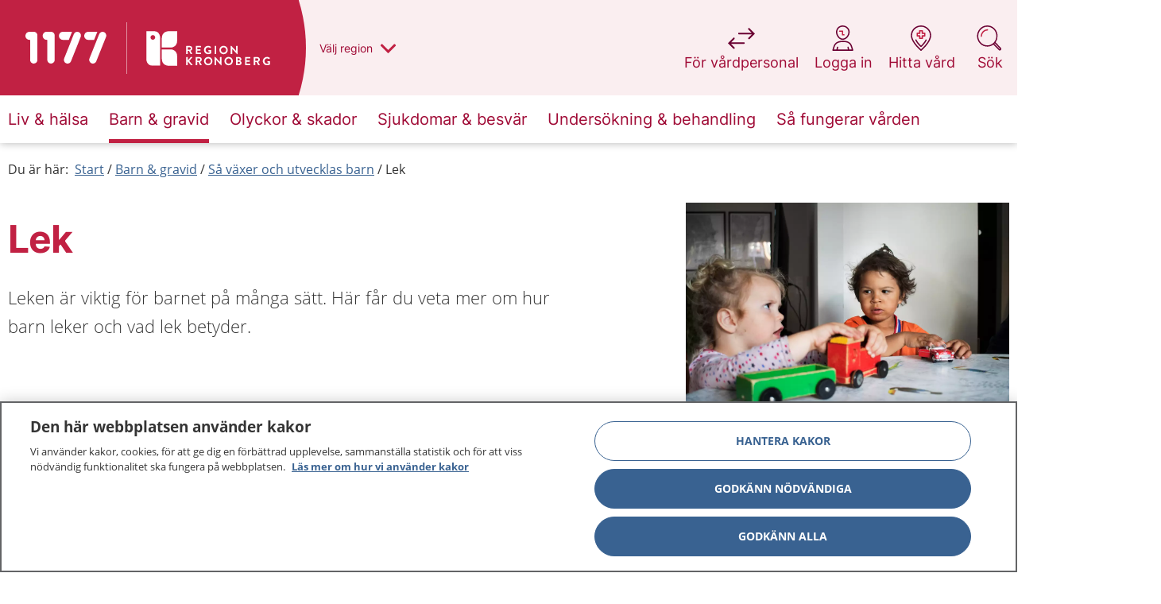

--- FILE ---
content_type: text/html; charset=utf-8
request_url: https://www.1177.se/Kronoberg/barn--gravid/sa-vaxer-och-utvecklas-barn/lek-och-sagor/
body_size: 95872
content:

<!DOCTYPE html>
<!--[if IE 9]>    <html class="ie ie9 js-off" lang="sv" dir="ltr"> <![endif]-->
<!--[if gt IE 9]><!-->
<html class="js-off" lang="sv" dir="ltr">
<!--<![endif]-->
<head>
    <meta charset="utf-8" />
        <link rel="preload" href="/build/1177/static/css/app.3282bb85.css" as="style" />
    
    <script src="/static/js/scripttemplates/otSDKStub.js" type="text/javascript" charset="UTF-8" data-document-language="true" data-domain-script="0041e307-71ab-4433-9af4-6bbabffdfeea" crossorigin="anonymous"></script>
    <script type="text/javascript">function OptanonWrapper() { }</script>

    
    <script>dataLayer = [];

dataLayer.push({
  'pageType': "Samlingssida",
  'pageID': "4045",
  'theme': "",
  'categories': [],
  'regionVal': "Kronoberg",
});

var _mtm = window._mtm = window._mtm || [];
_mtm.push({ 'mtm.startTime': (new Date().getTime()), 'event': 'mtm.Start' });
var d = document, g = d.createElement('script'), s = d.getElementsByTagName('script')[0];
g.type = 'text/javascript'; g.async = true; g.src = '/static/js/pwttm.js?v=1'; s.parentNode.insertBefore(g, s);</script>

    <meta http-equiv="X-UA-Compatible" content="IE=edge" />
    <meta name="viewport" content="width=device-width, initial-scale=1.0" />
    <meta name="application-name" content="1177" data-server="4" />

    <link rel="apple-touch-icon" sizes="57x57" href="/build/1177/static/favicons/apple-touch-icon-57x57.png" />
    <link rel="apple-touch-icon" sizes="114x114" href="/build/1177/static/favicons/apple-touch-icon-114x114.png" />
    <link rel="apple-touch-icon" sizes="72x72" href="/build/1177/static/favicons/apple-touch-icon-72x72.png" />
    <link rel="apple-touch-icon" sizes="144x144" href="/build/1177/static/favicons/apple-touch-icon-144x144.png" />
    <link rel="apple-touch-icon" sizes="60x60" href="/build/1177/static/favicons/apple-touch-icon-60x60.png" />
    <link rel="apple-touch-icon" sizes="120x120" href="/build/1177/static/favicons/apple-touch-icon-120x120.png" />
    <link rel="apple-touch-icon" sizes="76x76" href="/build/1177/static/favicons/apple-touch-icon-76x76.png" />
    <link rel="apple-touch-icon" sizes="152x152" href="/build/1177/static/favicons/apple-touch-icon-152x152.png" />
    <link rel="icon" type="image/png" href="/build/1177/static/favicons/favicon-196x196.png" sizes="196x196" />
    <link rel="icon" type="image/png" href="/build/1177/static/favicons/favicon-96x96.png" sizes="96x96" />
    <link rel="icon" type="image/png" href="/build/1177/static/favicons/favicon-32x32.png" sizes="32x32" />
    <link rel="icon" type="image/png" href="/build/1177/static/favicons/favicon-16x16.png" sizes="16x16" />
    <link rel="icon" type="image/png" href="/build/1177/static/favicons/favicon-128x128.png" sizes="128x128" />
    <meta name="msapplication-TileColor" content="#FFFFFF" />
    <meta name="msapplication-TileImage" content="/build/1177/static/favicons/mstile-144x144.png" />
    <meta name="msapplication-square70x70logo" content="/build/1177/static/favicons/mstile-70x70.png" />
    <meta name="msapplication-square150x150logo" content="/build/1177/static/favicons/mstile-150x150.png" />
    <meta name="msapplication-wide310x150logo" content="/build/1177/static/favicons/mstile-310x150.png" />
    <meta name="msapplication-square310x310logo" content="/build/1177/static/favicons/mstile-310x310.png" />

    <meta property="og:title" content="Lek" />

    <meta property="og:type" content="website" />

    <meta property="og:image" content="https://www.1177.se/globalassets/1177/nationell/media/fotografier/barn-och-gravid/vaxa-och-utvecklas/1-3-ar/barn14.jpg" />

    <meta property="og:url" content="https://www.1177.se/barn--gravid/sa-vaxer-och-utvecklas-barn/lek-och-sagor/" />

    <meta property="og:description" content="Leken &#228;r viktig f&#246;r barnet p&#229; m&#229;nga s&#228;tt. H&#228;r f&#229;r du veta mer om hur barn leker och vad lek betyder." />

    <meta property="og:locale" content="sv" />

    <meta property="og:site_name" content="1177" />

    <link rel="canonical" href="https://www.1177.se/barn--gravid/sa-vaxer-och-utvecklas-barn/lek-och-sagor/" />
    <meta name="description" content="Leken &#228;r viktig f&#246;r barnet p&#229; m&#229;nga s&#228;tt. H&#228;r f&#229;r du veta mer om hur barn leker och vad lek betyder.">



    


    <link rel="manifest" href="/build/1177/manifest.json?v=281706074">
    <meta name="theme-color" content="#C12143" />

    <title>Lek - 1177</title>
    

    <link rel="preload" href="/build/1177/static/media/inter-v3-latin-regular.woff2" as="font" type="font/woff2" crossorigin />
    <link rel="preload" href="/build/1177/static/media/inter-v3-latin-700.woff2" as="font" type="font/woff2" crossorigin />
    <link rel="preload" href="/build/1177/static/media/open-sans-v15-latin-regular.woff2" as="font" type="font/woff2" crossorigin />
    <link rel="preload" href="/build/1177/static/media/open-sans-v15-latin-300.woff2" as="font" type="font/woff2" crossorigin />


<style>
@font-face{font-display:swap;font-family:Inter;font-style:normal;font-weight:400;src:url(/build/1177/static/media/inter-v3-latin-regular.eot);src:local(""),url(/build/1177/static/media/inter-v3-latin-regular.eot?#iefix) format("embedded-opentype"),url(/build/1177/static/media/inter-v3-latin-regular.woff2) format("woff2"),url(/build/1177/static/media/inter-v3-latin-regular.woff) format("woff"),url(/build/1177/static/media/inter-v3-latin-regular.ttf) format("truetype"),url([data-uri]#Inter) format("svg");unicode-range:u+000-5ff}@font-face{font-display:swap;font-family:Inter;font-style:normal;font-weight:700;src:url(/build/1177/static/media/inter-v3-latin-700.eot);src:local(""),url(/build/1177/static/media/inter-v3-latin-700.eot?#iefix) format("embedded-opentype"),url(/build/1177/static/media/inter-v3-latin-700.woff2) format("woff2"),url(/build/1177/static/media/inter-v3-latin-700.woff) format("woff"),url(/build/1177/static/media/inter-v3-latin-700.ttf) format("truetype"),url([data-uri]#Inter) format("svg");unicode-range:u+000-5ff}@font-face{font-display:swap;font-family:Open Sans;font-style:normal;font-weight:400;src:url(/build/1177/static/media/open-sans-v15-latin-regular.eot);src:local("Open Sans Regular"),local("OpenSans-Regular"),url(/build/1177/static/media/open-sans-v15-latin-regular.eot?#iefix) format("embedded-opentype"),url(/build/1177/static/media/open-sans-v15-latin-regular.woff2) format("woff2"),url(/build/1177/static/media/open-sans-v15-latin-regular.woff) format("woff"),url(/build/1177/static/media/open-sans-v15-latin-regular.ttf) format("truetype");unicode-range:u+000-5ff}@font-face{font-display:swap;font-family:Open Sans;font-style:normal;font-weight:300;src:url(/build/1177/static/media/open-sans-v15-latin-300.eot);src:local("Open Sans Light"),local("OpenSans-Light"),url(/build/1177/static/media/open-sans-v15-latin-300.eot?#iefix) format("embedded-opentype"),url(/build/1177/static/media/open-sans-v15-latin-300.woff2) format("woff2"),url(/build/1177/static/media/open-sans-v15-latin-300.woff) format("woff"),url(/build/1177/static/media/open-sans-v15-latin-300.ttf) format("truetype");unicode-range:u+000-5ff}html{-webkit-text-size-adjust:100%}body.no-scroll{overflow:hidden}.child-overflow-visible>*,.overflow-visible{overflow:visible}div.row.u-columns.u-columns--is-listview>.columns>.c-teaser,div.row.u-flexwrap.u-flexwrap--is-listview>.columns>.c-teaser{border-bottom:none;border-radius:25px;height:auto;min-height:20px}.u-flexwrap{display:flex;flex-wrap:wrap;position:relative}.u-flexwrap--center{justify-content:center}@media print,screen and (min-width:40em){.u-flexwrap>.columns.medium-6:nth-child(n+3){margin-top:20px}}@media print,screen and (min-width:64.0625em){.u-flexwrap>.columns.medium-6:nth-child(n+3){margin-top:0}.u-flexwrap>.columns.large-3:nth-child(n+5){margin-top:20px}}@media print,screen and (min-width:40em){.u-flexwrap--is-listview>.columns.large-3{width:50%}}.u-flexwrap--is-listview>.columns.large-3:nth-child(n+3),.u-flexwrap--is-listview>.columns.large-3:nth-child(n+5){margin-top:0}.u-flexwrap>[data-epi-property-name]{display:flex;flex-wrap:wrap;justify-content:center;width:100%}.u-flexwrap>[data-epi-property-name]>.columns{margin-bottom:10px}@media print,screen and (min-width:40em){.u-flexwrap>[data-epi-property-name]>.columns{margin-bottom:20px}}.u-article-main{display:flex}.u-article-main .u-right-col{margin-left:auto;padding-top:50px}[dir=rtl] .u-article-main .u-right-col{margin-left:0;margin-right:auto}@media print{.u-article-main .u-right-col{display:none}}@supports(-moz-appearance:none){@media print{.u-article-main{display:block!important}}}@media print{.u-article-main ol{counter-reset:revert}}.u-100-height{display:none;flex-flow:column;height:100%;position:relative;width:100%}@media print,screen and (min-width:64.0625em){.u-100-height{display:flex}}.u-search-page{margin-top:0}.u-search-page,.u-search-page .c-searchlist__heading,.u-search-page h1,.u-search-page h2,.u-search-page p{text-align:left}@media print,screen and (min-width:40em){.u-search-page h1,.u-search-page header p{text-align:center}}.u-columns{column-gap:0;float:none!important;text-align:left}.u-columns>.columns{display:inline-block;float:none!important;page-break-inside:avoid;vertical-align:top;width:100%}.u-columns>.columns>.c-teaser{margin-bottom:20px;margin-top:5px;width:100%}@media print,screen and (min-width:64.0625em){.u-columns>.columns>.c-teaser{min-height:200px}}@media print,screen and (min-width:40em){.u-columns--is-listview{column-count:2!important}}.u-columns--is-listview>.columns>.c-teaser{border-radius:25px}@media print,screen and (min-width:64.0625em){.u-columns--is-listview>.columns>.c-teaser{min-height:unset}}@media print,screen and (min-width:40em){.u-columns>.columns{width:33.33333%}.u-columns--gt-3{column-count:3;column-fill:balance}.u-columns--gt-3>.columns{width:100%}}@media print,screen and (min-width:64.0625em){.u-columns>.columns{display:inline-block;width:25%}.u-columns--gt-3{column-count:unset;column-fill:unset}}@media print and (-ms-high-contrast:none),screen and (min-width:64.0625em)and (-ms-high-contrast:active),screen and (min-width:64.0625em)and (-ms-high-contrast:none){.u-columns--gt-3{column-count:auto;column-fill:auto}}@media print,screen and (min-width:64.0625em){.u-columns--gt-3>.columns{display:inline-block;width:25%}.u-columns--gt-3>.c-teaser{min-height:unset}.u-columns--gt-4{column-count:4}.u-columns--gt-4>.columns{width:100%}}.epi-editContainer .u-columns,.is-inedit .u-columns{column-count:auto;column-gap:normal}.u-columns>[data-epi-property-name]{column-count:1;column-fill:balance;column-gap:0;float:none!important}@media print,screen and (min-width:40em){.u-columns>[data-epi-property-name]{column-count:3}}@media print,screen and (min-width:64.0625em){.u-columns>[data-epi-property-name]{column-count:4}}.u-columns>[data-epi-property-name]>.columns{display:block;float:none!important;margin-bottom:15px;page-break-inside:avoid;width:100%}.u-columns>[data-epi-property-name]>.columns>.c-teaser{margin-bottom:5px;margin-top:5px;width:100%}@media (-ms-high-contrast:none),screen and (-ms-high-contrast:active){.u-columns>.columns,.u-columns>[data-epi-property-name]>.columns{display:inline-block}}@supports(-ms-ime-align:auto){.u-columns>.columns,.u-columns>[data-epi-property-name]>.columns{display:inline-block}}.u-text-center{text-align:center}.main-wrapper{min-height:80vh;position:relative}@media print{.main-wrapper{margin:40px auto 0;width:52rem}.row{margin:0!important}#chat-container,.\31 177-bai-chat{display:none}}@media print{@page :first{margin:1cm 17% 2cm 17%}@page{margin:2cm 17%}}button{-webkit-font-smoothing:antialiased;-moz-osx-font-smoothing:grayscale;-moz-appearance:none;-webkit-appearance:none;border:none;font-family:Inter,arial,sans-serif;text-rendering:optimizeLegibility}fieldset{border:none;padding:0}html{box-sizing:border-box}*,:after,:before{box-sizing:inherit}body{background:#fff;color:#353535;font-family:Open Sans,arial,sans-serif;font-size:1rem;font-stretch:normal;font-style:normal;font-weight:400;letter-spacing:normal;line-height:1.5;margin:0;overflow-x:hidden;padding:0}body :lang(ti-ER){font-family:Noto Sans Ethiopic,Open Sans,arial,sans-serif}.row{margin-left:auto;margin-right:auto;max-width:80rem}.row:after,.row:before{content:" ";display:table;flex-basis:0;order:1}.row:after{clear:both}.row.expanded{margin-left:0;margin-right:0;max-width:none}.columns{padding-left:.4375rem;padding-right:.4375rem}@media print,screen and (min-width:40em){.columns{padding-left:.5625rem;padding-right:.5625rem}}@media print,screen and (min-width:64.0625em){.columns{padding-left:.625rem;padding-right:.625rem}}.show-for-sr,.show-on-focus{clip:rect(0,0,0,0);border:0;-webkit-clip-path:inset(50%);clip-path:inset(50%);height:1px;overflow:hidden;padding:0;position:absolute!important;white-space:nowrap;width:1px}.hide-for-large{display:block}@media print,screen and (min-width:64.0625em){.hide-for-large{display:none}}.show-for-large{display:none}@media print,screen and (min-width:64.0625em){.show-for-large{display:block}}.c-alertlist,.c-footer,.c-reading-aid,.main{opacity:0;transition:opacity .15s ease}@media print,screen and (min-width:40em){.main{min-height:450px}}@media print,screen and (min-width:64.0625em){.main{min-height:700px}}.c-accessibility-nav,.c-reading-aid{display:none}.c-buildinfo{background-color:#a00b36;border-bottom:5px solid #6a0032;color:#fff;font-family:Open Sans,arial,sans-serif;list-style:none;margin:0;padding:0;position:fixed;width:100%;z-index:9999}.c-buildinfo__list{display:flex;justify-content:space-between;margin:0}.c-buildinfo__list li{display:none;margin:0 10px 0 0;padding:6px 4px 6px 0}.c-buildinfo__list li span{font-weight:700}.c-buildinfo__list li.visible-mobile{display:block;margin:0 10px}@media print,screen and (min-width:40em){.c-buildinfo__list li{display:inline-block}}#__ba_panel{display:none}.regions{background-color:#f1f2f2;margin:0;opacity:0;padding:25px 0 30px;transition:.3s ease}@media print,screen and (min-width:40em){.regions{padding:60px 0 50px}}@media print,screen and (min-width:64.0625em){.regions{padding:50px 0 60px}}.regions-outer-wrapper{box-shadow:0 0 10px 0 #0003;position:relative;z-index:4}@media print{.regions-outer-wrapper{display:none}}.regions__container-wrapper{display:flex}.regions__wrapper{margin:0 auto;padding:0 20px;width:100%}@media print,screen and (min-width:64.0625em){.regions__wrapper{background-image:url(/build/1177/static/media/sweden-map.179cf8ae..png);background-position:top 40px right 22px;background-repeat:no-repeat}}@media print,screen and (min-width:40em){.regions__wrapper{width:490px}}@media print,screen and (min-width:64.0625em){.regions__wrapper{position:relative;width:880px}}.regions__header{align-items:flex-start;flex-direction:column;justify-content:center}@media print,screen and (min-width:64.0625em){.regions__header{display:flex}}.regions__header p{margin:0 0 20px}.regions__heading{font-size:1.5rem;line-height:1.25;margin:10px 0 30px;padding-right:40px}@media print,screen and (min-width:40em){.regions__heading{padding-right:0}}.regions__container{margin:0 auto}.regions__list{column-count:1;list-style:none;margin:0;padding:0;width:100%}@media print,screen and (min-width:40em){.regions__list{column-count:2;margin:0 0 25px}}@media print,screen and (min-width:64.0625em){.regions__list{column-count:3;float:left;list-style:none;width:630px}}.regions__listitem{border-bottom:1px solid #69052f4d;font-family:Inter,arial,sans-serif;padding:2px 0;page-break-inside:avoid}.regions__listitem:first-child{border-top:1px solid #6a00324d}@media print,screen and (min-width:40em)and (max-width:64.06125em){.regions__listitem:nth-child(12){border-top:1px solid #6a00324d}}@media print,screen and (min-width:64.0625em){.regions__listitem:nth-child(7n+1){border-top:1px solid #6a00324d}}.regions__listitem__button{background-color:#0000;color:#a00b36;cursor:pointer;display:inline-block;font-size:1rem;line-height:1.2;padding:10px 0 10px 25px;position:relative;text-align:left;text-decoration:none;width:100%}.regions__listitem__button:focus{outline:2px solid #636466;outline-offset:0}@media print,screen and (min-width:64.0625em){.regions__listitem__button:active:before,.regions__listitem__button:focus:before,.regions__listitem__button:hover:before{color:#fff}.regions__listitem__button:active:after,.regions__listitem__button:focus:after,.regions__listitem__button:hover:after{content:""}}.regions__listitem__button.no-border{border-bottom:none;float:left;width:auto}.regions__close{align-items:center;display:flex;justify-content:center}.regions__close-btn{background:#0000;border:1px solid #c12143;border-radius:30px;cursor:pointer;height:40px;width:163px}.regions__close-btn:before{color:#a00b36;font-size:2.25rem}.regions__close-btn:focus{outline:2px solid #636466;outline-offset:0}@media print,screen and (min-width:40em){.regions__close-btn{border:none;cursor:pointer;left:90%;position:absolute;top:50px;width:50px}.regions__close-btn:before{speak:never;-webkit-font-smoothing:antialiased;-moz-osx-font-smoothing:grayscale;display:inline-block;font-family:fontello;font-style:normal;font-variant:normal;font-weight:400;line-height:1em;margin-right:.2em;text-align:center;text-decoration:inherit;text-transform:none;width:1em}[dir=rtl] .regions__close-btn:before{margin-left:.2em;margin-right:0}.regions__close-btn:before{content:"\e84e"}}.regions__close-btn-text{color:#c12143;font-weight:700}@media print,screen and (min-width:40em){.regions__close-btn-text{display:none}}.regions__footer{color:#a00b36;float:left;margin-left:25px}@media print,screen and (min-width:64.0625em){.regions__footer{margin-right:200px}}.regions__footer p{font-size:.875rem}.regions legend{display:none}.region-logo{border-left:none;height:34px;left:70px;position:absolute;right:40px;top:0;z-index:3}@media print,screen and (min-width:40em){.region-logo{right:70px}}@media print,screen and (min-width:64.0625em){.region-logo{height:120px;left:159px;right:auto;width:auto}}.region-logo__container{float:left;height:50px;min-width:0;padding:8px 10px;position:relative;width:100%}@media print,screen and (min-width:64.0625em){.region-logo__container{background-color:#c12143;height:120px;max-width:300px;padding:0 25px 0 0;width:auto}.header--has-region .region-logo__container{padding:30px 35px 25px 25px}.header--has-region .region-logo__container:before{opacity:1}}@media print{.region-logo__container{background-color:#0000;padding:0!important;width:0}}.region-logo__container:before{speak:never;background-color:#ffffff80;content:"";height:34px;left:0;opacity:1;position:absolute;top:8px;transition:opacity .2s ease;width:1px;z-index:2}@media print,screen and (min-width:64.0625em){.region-logo__container:before{height:65px;opacity:0;top:28px}}@media print{.region-logo__container:before{background-color:#1a171b;opacity:1}}.region-logo__container:after{clip:rect(125px,300px,175px,290px);speak:never;background-color:#c12143;border-radius:100%;content:"";height:300px;margin-top:-125px;position:absolute;right:0;top:0;width:300px;z-index:1}@media print,screen and (min-width:64.0625em){.region-logo__container:after{clip:rect(140px,400px,260px,390px);height:400px;left:auto;margin-top:-200px;right:-9px;top:50%;width:400px}}@media print{.region-logo__container:after{background-color:#0000}}.region-logo__img{height:32px;left:0;min-width:80px;opacity:0;position:absolute;top:1px;transition:opacity .2s ease}@media print,screen and (min-width:64.0625em){.region-logo__img{height:60px;left:25px;max-width:220px;top:30px}}.region-logo__img--is-visible{opacity:1;position:relative}@media print,screen and (min-width:64.0625em){.region-logo__img--is-visible{left:0;top:0}}@media print,screen and (max-width:39.99875em){.region-logo__img__vastragotaland{height:27px;top:5px}}@media print,screen and (min-width:40em)and (max-width:64.06125em){.region-logo__img__vastragotaland{height:27px;top:5px}}@media print,screen and (max-width:39.99875em){.region-logo__img__stockholm{height:24px;top:5px}}@media print,screen and (min-width:40em)and (max-width:64.06125em){.region-logo__img__stockholm{height:24px;top:5px}}.region-picker{height:0;max-height:0;opacity:0;overflow:hidden;transition:.3s ease;visibility:hidden}.region-picker:focus{outline:none}.region-picker--is-expanded{height:auto;max-height:2000px;opacity:1;transition:.3s ease;visibility:visible}.region-picker__focus{color:#c12143}.region-picker__focus:active,.region-picker__focus:focus{color:#c12143;outline:none}.header{transition:padding-top .2s ease-in-out}@media print,screen and (min-width:64.0625em){.header--search-is-open{padding-top:140px}}.c-header{position:relative;z-index:3}.c-header--showbuildinfo{padding-top:2.3125rem}.c-header__top{box-shadow:0 2px 4px 0 #35353533;float:left;min-height:50px;position:relative;transition:all .3s ease;width:100%}@media print{.c-header__top{height:90px;min-height:auto!important}}@media print,screen and (min-width:40em){.c-header__top{min-height:50px}}@media print,screen and (min-width:64.0625em){.c-header__top{box-shadow:none}}.c-header__top:after{bottom:0;content:"";left:0;position:absolute;right:0;top:0;z-index:1}@media print,screen and (min-width:64.0625em){.c-header__top:after{box-shadow:none}}.c-header__top__inner{min-height:50px;position:relative;z-index:2}@media print{.c-header__top__inner{height:90px;min-height:auto!important}}@media print,screen and (min-width:40em){.c-header__top__inner{min-height:50px}}@media print,screen and (min-width:64.0625em){.c-header__top__inner{min-height:120px}}.c-header__main{margin-left:auto;margin-right:auto;max-width:80rem;padding-left:20px;padding-right:7px;width:100%;z-index:2}@media print{.c-header__main{padding:0!important}}@media print,screen and (min-width:64.0625em){.c-header__main{padding-left:.625rem;padding-right:.625rem;width:100%}}.c-header__logo{display:block;float:left;position:relative;z-index:3}@media print{.c-header__logo{margin-top:5px!important}}@media print,screen and (min-width:40em){.c-header__logo{height:53px;margin-top:26px}}.c-header__logo img,.c-header__logo svg{height:100%;object-fit:contain;position:relative;top:-2px;width:100%}.c-header__navigation{clear:both}.c-header__navigation--is-full-overlay .c-mobilenav-wrapper{height:100vh;overflow:scroll;position:fixed;width:100%;z-index:999}.c-header__navigation--is-full-overlay .c-mobilenav .c-header__burger>.lines-button{top:-5px}.c-header__navigation--is-full-overlay .c-mobilenav__header{align-items:center;display:flex;justify-content:space-between;padding:5px 20px 30px}.c-header__navigation--is-full-overlay .c-mobilenav__header h2{font-size:1.625rem;margin:0}.c-header__message{padding:25px 0 0}.c-header__message .c-alert{margin-bottom:0}.c-header__message .c-alert:not(:first-of-type){margin-top:25px}@media print,screen and (min-width:64.0625em){.c-header--is-navigation .c-header__top{position:relative}}.c-header--visible{left:0;right:0;top:0}.c-header--hidden,.c-header--visible{position:fixed;transition:all .3s linear}.c-header--hidden{top:-60px}@media print{.c-header{background:#0000;margin:0 auto;width:52rem}}.c-header__top__inner{background:#faeef0}.c-header__top__inner:after{background:#c12143;content:"";height:100%;left:0;position:absolute;right:49px;top:0}@media print,screen and (min-width:40em){.c-header__top__inner:after{right:79px}}@media print,screen and (min-width:64.0625em){.c-header__top__inner:after{right:50%}}@media print{.c-header__top__inner,.c-header__top__inner:after{background:#0000}}.c-header__main{max-width:82.8125rem;position:relative}@media print,screen and (min-width:64.0625em){.c-header__main:after{background:#faeef0;content:"";height:100%;left:10px;margin:0 auto;max-width:1280px;position:absolute;right:10px;top:0;z-index:2}}@media print{.c-header__main,.c-header__main:after{background:#0000}}.c-header__search-mobile{background-color:#0000;padding:0;position:absolute;right:0;top:0;z-index:2}@media print,screen and (min-width:40em)and (max-width:64.06125em){.c-header__search-mobile{width:70px}}.c-header__search-mobile:focus{outline:2px solid #636466;outline-offset:-4px}.c-header__search-mobile .search-icon{display:inline-block;padding:23px 20px;position:relative}.c-header__search-mobile .search-icon:before{background-image:url("data:image/svg+xml;charset=utf-8,%3Csvg width='33' height='32' fill='none' xmlns='http://www.w3.org/2000/svg'%3E%3Cg fill-rule='evenodd' clip-rule='evenodd'%3E%3Cpath d='M13.842 0C6.473 0 .5 5.973.5 13.342c0 7.368 5.973 13.341 13.342 13.341 2.957 0 5.69-.962 7.902-2.591l6.828 6.828a2.005 2.005 0 0 0 2.835-.013c.779-.778.8-2.047.013-2.835l-6.828-6.828a13.282 13.282 0 0 0 2.591-7.902C27.183 5.973 21.21 0 13.842 0ZM2.1 13.342C2.1 6.857 7.357 1.6 13.842 1.6c6.484 0 11.741 5.257 11.741 11.742 0 6.484-5.257 11.741-11.741 11.741-6.485 0-11.742-5.257-11.742-11.741Zm21.464 9.136a13.45 13.45 0 0 1-.585.585l6.725 6.726a.405.405 0 0 0 .572-.013c.17-.17.16-.426.013-.572l-6.726-6.726Z' fill='%236A0032'/%3E%3Cpath d='M5.3 13.6a8.8 8.8 0 0 1 8.8-8.8.8.8 0 0 1 0 1.6 7.2 7.2 0 0 0-7.2 7.2.8.8 0 0 1-1.6 0Z' fill='%23C12143'/%3E%3C/g%3E%3C/svg%3E");background-repeat:no-repeat;background-size:26px;content:"";height:26px;left:5px;position:absolute;top:12px;width:26px}[aria-expanded=true] .c-header__search-mobile .search-icon{background-color:#fff;border-bottom-left-radius:20px;border-bottom-right-radius:20px;box-shadow:0 4px 6px 0 #35353533}@media print,screen and (min-width:64.0625em){.c-header__search-mobile{display:none}.c-header__navigation{background:#fff;box-shadow:0 0 10px 0 #0000004d}}.c-header__burger{border:none;cursor:pointer;position:absolute;right:4px;top:3px;z-index:2}.c-header__burger__text{font-size:1rem;margin-right:10px}[dir=rtl] .c-header__burger{left:17px;right:auto}@media print,screen and (min-width:40em){.c-header__burger{top:3px}}@media print,screen and (min-width:64.0625em){.c-header__burger{display:none}}.lines-button{cursor:pointer;position:relative;top:-3px;transition:.3s;user-select:none}@media print,screen and (min-width:40em){.lines-button{top:-3px}}.lines-button:active{transition:0s}.lines{background:#a00b36;border-radius:2px;display:inline-block;height:2px;position:relative;transition:.3s;width:21px}@media print,screen and (min-width:40em){.lines{height:3px;width:30px}}.lines:after,.lines:before{background:#a00b36;border-radius:2px;content:"";display:inline-block;height:2px;left:0;position:absolute;-webkit-transform-origin:1.5px center;transform-origin:1.5px center;transition:.3s;width:21px}@media print,screen and (min-width:40em){.lines:after,.lines:before{height:3px;-webkit-transform-origin:2.1428571429px center;transform-origin:2.1428571429px center;width:30px}}.lines:before{top:6px}@media print,screen and (min-width:40em){.lines:before{top:8px}}.lines:after{top:-6px}@media print,screen and (min-width:40em){.lines:after{top:-8px}}.lines-button.close{-webkit-transform:scale3d(.8,.8,.8);transform:scale3d(.8,.8,.8)}.lines-button.arrow.close .lines:after,.lines-button.arrow.close .lines:before{top:0;width:11.6666666667px}@media print,screen and (min-width:40em){.lines-button.arrow.close .lines:after,.lines-button.arrow.close .lines:before{width:16.6666666667px}}.lines-button.arrow.close .lines:before{-ms-transform:rotate(40deg);-webkit-transform:rotate(40deg);transform:rotate(40deg)}.lines-button.arrow.close .lines:after{-ms-transform:rotate(-40deg);-webkit-transform:rotate(-40deg);transform:rotate(-40deg)}.lines-button.arrow-up.close{-webkit-transform:scale3d(.8,.8,.8) rotate(90deg);transform:scale3d(.8,.8,.8) rotate(90deg)}.lines-button.minus.close .lines:after,.lines-button.minus.close .lines:before{top:0;-webkit-transform:none;transform:none;width:21px}@media print,screen and (min-width:40em){.lines-button.minus.close .lines:after,.lines-button.minus.close .lines:before{width:30px}}.lines-button.x.close .lines{background:#0000}.lines-button.x.close .lines:after,.lines-button.x.close .lines:before{top:0;-ms-transform-origin:50% 50%;-webkit-transform-origin:50% 50%;transform-origin:50% 50%;width:21px}@media print,screen and (min-width:40em){.lines-button.x.close .lines:after,.lines-button.x.close .lines:before{width:30px}}.lines-button.x.close .lines:before{-ms-transform:rotate(45deg);-webkit-transform:rotate(45deg);transform:rotate(45deg)}.lines-button.x.close .lines:after{-ms-transform:rotate(-45deg);-webkit-transform:rotate(-45deg);transform:rotate(-45deg)}.c-header__burger{background:#0000;padding:15px 6px}.c-header__burger:focus{outline:2px solid #636466;outline-offset:0}@media print,screen and (min-width:40em){.c-header__burger{right:12px}}.header-tools{background:#faeef0;box-shadow:0 2px 4px 0 #35353533;margin:0 auto;max-width:80rem;width:100%}@media print,screen and (min-width:64.0625em){.header-tools{background:#0000;box-shadow:none;padding-left:.625rem;padding-right:.625rem;position:relative}}@media print{.header-tools{display:none}}.header-tools__burger{background-color:#0000;font-size:.875rem;height:100%;padding:15px 0;width:100%}.header-tools__burger:focus{outline:2px solid #636466;outline-offset:-2px}.header-tools__burger .lines-button{margin-right:5px}.header-tools__burger span{color:#a00b36}.header-tools__list{align-items:flex-start;display:flex;margin:0;padding:0;width:100%;z-index:3}@media print,screen and (min-width:64.0625em){.header-tools__list{padding:0;position:absolute;right:10px;top:31px;width:auto}}.header-tools__list__item{-webkit-font-smoothing:antialiased;-moz-osx-font-smoothing:grayscale;border-right:1px solid #a00b3633;color:#a00b36;display:inline-block;font-family:Inter,arial,sans-serif;font-size:.875rem;font-weight:400;height:50px;text-align:center;text-rendering:optimizeLegibility;width:33.3%}@media print,screen and (min-width:64.0625em){.header-tools__list__item{border-right:none;font-size:1.125rem;height:80px;margin-left:20px;width:auto}}.header-tools__list__item:last-child{border:none}.header-tools__list__item--is-expanded{background-color:#fff}@media print,screen and (min-width:64.0625em){.header-tools__list__item--is-expanded{background-color:#0000}}.header-tools__list__item__button{padding:0 7px}.header-tools__list__item__button,.header-tools__list__item__link{align-items:center;background:#0000;cursor:pointer;display:flex;height:100%;justify-content:center;text-decoration:none;width:100%}.header-tools__list__item__button:focus,.header-tools__list__item__link:focus{outline:2px solid #a00b36;outline-offset:0}@media print,screen and (min-width:64.0625em){.header-tools__list__item__button,.header-tools__list__item__link{width:auto}.header-tools__list__item__button:focus,.header-tools__list__item__link:focus{outline:2px solid #636466;outline-offset:4px}.header-tools__list__item__button,.header-tools__list__item__link{flex-direction:column}}.header-tools__list__item__button--search-desktop,.header-tools__list__item__link--search-desktop{display:none}@media print,screen and (min-width:64.0625em){.header-tools__list__item__button--search-desktop,.header-tools__list__item__link--search-desktop{display:flex}}.header-tools__list__item__button--search-mobile,.header-tools__list__item__link--search-mobile{display:flex}@media print,screen and (min-width:64.0625em){.header-tools__list__item__button--search-mobile,.header-tools__list__item__link--search-mobile{display:none}}.header-tools__list__item__button span,.header-tools__list__item__link span{color:#a00b36;display:inline-block;font-family:Inter,arial,sans-serif;font-size:.875rem;font-weight:400;height:100%;line-height:1.5;padding:15px 0;text-align:center}@media print,screen and (min-width:64.0625em){.header-tools__list__item__button span,.header-tools__list__item__link span{font-size:1.125rem;padding:0;width:100%}}.header-tools__list__item__button i,.header-tools__list__item__link i{background-position:0;background-repeat:no-repeat;background-size:30px 30px;display:inline-block;margin-right:5px;padding:15px;top:0}@media print,screen and (min-width:64.0625em){.header-tools__list__item__button i,.header-tools__list__item__link i{background-size:32px 32px;display:block;margin:0;padding:17px}}.header-tools__list__item--find-care .find-care-icon{background-image:url("data:image/svg+xml;charset=utf-8,%3Csvg width='40' height='40' fill='none' xmlns='http://www.w3.org/2000/svg'%3E%3Cpath d='M28.905 23.424a1 1 0 0 0-1.81-.848c-.77 1.644-1.93 3.385-3.412 5.175a41.892 41.892 0 0 1-3.201 3.44l-.448.425-.034.032-.035-.032-.448-.425a41.91 41.91 0 0 1-3.2-3.44c-1.482-1.79-2.641-3.53-3.412-5.174a1 1 0 1 0-1.81.848c.862 1.84 2.127 3.724 3.68 5.601a43.891 43.891 0 0 0 3.358 3.608l.46.437.011.01.425.392.303.272a1 1 0 0 0 1.335 0l.293-.263.435-.4.01-.01.456-.433.005-.005a43.892 43.892 0 0 0 3.358-3.608c1.554-1.877 2.82-3.761 3.681-5.602Z' fill='%236A0032'/%3E%3Cpath fill-rule='evenodd' clip-rule='evenodd' d='M20 0C11.204 0 4 6.953 4 15.556c0 1.246.184 2.532.533 3.85 1.089 4.111 3.75 8.471 7.416 12.824a70.434 70.434 0 0 0 7.394 7.524 1 1 0 0 0 1.314 0l.155-.136a70.434 70.434 0 0 0 7.24-7.388c3.664-4.353 6.326-8.713 7.415-12.824.35-1.318.533-2.604.533-3.85C36 7.077 28.59 0 20 0ZM6 15.556C6 8.113 12.252 2 20 2c7.549 0 14 6.244 14 13.556 0 1.05-.155 2.162-.466 3.338-.982 3.707-3.438 7.802-7.013 12.048A68.458 68.458 0 0 1 20 37.665a68.458 68.458 0 0 1-6.521-6.723c-3.575-4.246-6.031-8.341-7.013-12.048C6.155 17.718 6 16.605 6 15.556Z' fill='%236A0032'/%3E%3Cpath fill-rule='evenodd' clip-rule='evenodd' d='M17 8.389a1 1 0 0 1 1-1h4a1 1 0 0 1 1 1v3h3a1 1 0 0 1 1 1v4a1 1 0 0 1-1 1h-3v3a1 1 0 0 1-1 1h-4a1 1 0 0 1-1-1v-3h-3a1 1 0 0 1-1-1v-4a1 1 0 0 1 1-1h3v-3Zm2 1v3a1 1 0 0 1-1 1h-3v2h3a1 1 0 0 1 1 1v3h2v-3a1 1 0 0 1 1-1h3v-2h-3a1 1 0 0 1-1-1v-3h-2Z' fill='%23C12143'/%3E%3C/svg%3E");position:relative}.header-tools__list__item--search{display:none}@media print,screen and (min-width:64.0625em){.header-tools__list__item--search{display:block}}.header-tools__list__item--search .search-icon{position:relative}.header-tools__list__item--search .search-icon:after,.header-tools__list__item--search .search-icon:before{background-color:#0000;content:"";height:2px;position:absolute;right:7px;top:12px;transition:all .2s ease-out;width:20px}@media print,screen and (min-width:64.0625em){.header-tools__list__item--search .search-icon:after,.header-tools__list__item--search .search-icon:before{right:1px;top:17px;width:34px}}.header-tools__list__item--search .search-icon--open{background-image:url("data:image/svg+xml;charset=utf-8,%3Csvg width='33' height='32' fill='none' xmlns='http://www.w3.org/2000/svg'%3E%3Cg fill-rule='evenodd' clip-rule='evenodd'%3E%3Cpath d='M13.842 0C6.473 0 .5 5.973.5 13.342c0 7.368 5.973 13.341 13.342 13.341 2.957 0 5.69-.962 7.902-2.591l6.828 6.828a2.005 2.005 0 0 0 2.835-.013c.779-.778.8-2.047.013-2.835l-6.828-6.828a13.282 13.282 0 0 0 2.591-7.902C27.183 5.973 21.21 0 13.842 0ZM2.1 13.342C2.1 6.857 7.357 1.6 13.842 1.6c6.484 0 11.741 5.257 11.741 11.742 0 6.484-5.257 11.741-11.741 11.741-6.485 0-11.742-5.257-11.742-11.741Zm21.464 9.136a13.45 13.45 0 0 1-.585.585l6.725 6.726a.405.405 0 0 0 .572-.013c.17-.17.16-.426.013-.572l-6.726-6.726Z' fill='%236A0032'/%3E%3Cpath d='M5.3 13.6a8.8 8.8 0 0 1 8.8-8.8.8.8 0 0 1 0 1.6 7.2 7.2 0 0 0-7.2 7.2.8.8 0 0 1-1.6 0Z' fill='%23C12143'/%3E%3C/g%3E%3C/svg%3E")}@media print,screen and (min-width:64.0625em){.header-tools__list__item--search .search-icon--open{top:0}}.header-tools__list__item--search .search-icon--close:after,.header-tools__list__item--search .search-icon--close:before{background-color:#a00b36}.header-tools__list__item--search .search-icon--close:before{transform:rotate(-45deg)}.header-tools__list__item--search .search-icon--close:after{transform:rotate(45deg)}@media print,screen and (min-width:64.0625em){.header-tools__list__item--burger{display:none}}.header-tools__list__item--listen{display:none;min-width:60px}.header-tools__list__item--listen .listen-icon{position:relative}.header-tools__list__item--listen .listen-icon:after,.header-tools__list__item--listen .listen-icon:before{background-color:#0000;content:"";height:2px;position:absolute;right:7px;top:12px;transition:all .2s ease-out;width:20px}@media print,screen and (min-width:64.0625em){.header-tools__list__item--listen .listen-icon:after,.header-tools__list__item--listen .listen-icon:before{right:1px;top:17px;width:34px}}.header-tools__list__item--listen .listen-icon--open{background-image:url("data:image/svg+xml;charset=utf-8,%3Csvg xmlns='http://www.w3.org/2000/svg' width='33' height='32' fill='none'%3E%3Cpath fill-rule='evenodd' clip-rule='evenodd' d='M16.624 10.954c-.339-2.542-2.961-4.26-5.206-3.367-1.19.473-2.102 1.306-2.627 2.141-.263.418-.415.812-.47 1.139-.055.33-.004.538.061.652a.376.376 0 0 0 .04.059c.09.008.217-.02.542-.1l.022-.005c.248-.062.68-.169 1.113-.084.546.106.953.47 1.205 1.028.274.605.248 1.195-.06 1.71-.263.44-.695.752-1.05.98-.18.115-.37.226-.549.33l-.023.014c-.19.111-.368.216-.538.325-.346.223-.597.427-.755.638a.8.8 0 1 1-1.28-.96c.33-.441.773-.768 1.17-1.023.202-.13.407-.25.594-.36l.012-.007c.187-.11.353-.207.506-.305.332-.212.482-.356.54-.454l.004-.006c.016-.025.042-.065-.029-.223a.54.54 0 0 0-.068-.119c-.05-.004-.158.007-.43.075l-.064.016c-.234.059-.62.157-1 .124a1.573 1.573 0 0 1-.721-.242 1.75 1.75 0 0 1-.568-.612c-.304-.53-.348-1.143-.251-1.716.097-.578.342-1.17.693-1.726.7-1.112 1.874-2.173 3.389-2.776 3.374-1.342 6.931 1.247 7.384 4.643.181 1.358-.164 2.42-.922 3.36-.71.88-1.784 1.647-2.997 2.489-.403.279-.745.687-1.088 1.192-.161.237-.314.482-.473.738l-.028.045c-.166.267-.341.547-.525.81-.36.511-.822 1.06-1.473 1.361-.697.323-1.477.307-2.338-.043a.8.8 0 0 1 .604-1.482c.545.221.852.17 1.06.073.256-.118.518-.375.837-.83.155-.22.308-.464.477-.734a23.226 23.226 0 0 1 .536-.837c.382-.564.857-1.163 1.5-1.608 1.254-.87 2.123-1.51 2.663-2.179.49-.609.702-1.234.581-2.144Z' fill='%23C12143'/%3E%3Cpath fill-rule='evenodd' clip-rule='evenodd' d='M15.863 1.838c-3.705-.807-7.841.421-9.883 3.71a.8.8 0 0 1-1.36-.843C7.102.708 12.003-.641 16.204.275c4.24.923 7.97 4.199 7.97 9.605 0 3.603-1.826 5.73-3.711 7.24-.58.466-1.21.905-1.777 1.3-.31.216-.6.418-.852.604-.782.576-1.263 1.034-1.474 1.485-.138.295-.284.682-.46 1.156l-.074.203c-.151.413-.32.873-.509 1.342-.438 1.09-1.011 2.307-1.83 3.288-.832.995-1.95 1.785-3.452 1.91-1.478.125-3.183-.407-5.177-1.73a.8.8 0 1 1 .884-1.333c1.83 1.214 3.175 1.552 4.16 1.47.96-.081 1.715-.574 2.357-1.343.654-.783 1.153-1.811 1.573-2.858.18-.445.34-.88.491-1.294l.077-.208c.17-.465.34-.915.51-1.28.4-.855 1.191-1.519 1.975-2.096.323-.238.645-.462.968-.686.528-.367 1.06-.737 1.609-1.177 1.68-1.347 3.113-3.06 3.113-5.993 0-4.5-3.045-7.244-6.712-8.042Z' fill='%236A0032'/%3E%3Cpath d='M27.85 20.99a.8.8 0 0 1 .8.8c0 5.637-4.57 10.208-10.208 10.208a.8.8 0 1 1 0-1.6 8.609 8.609 0 0 0 8.609-8.609.8.8 0 0 1 .8-.8Z' fill='%236A0032'/%3E%3Cpath d='M24.266 20.99a.8.8 0 0 1 .8.8 6.625 6.625 0 0 1-6.624 6.624.8.8 0 0 1 0-1.6 5.025 5.025 0 0 0 5.024-5.025.8.8 0 0 1 .8-.8Z' fill='%236A0032'/%3E%3Cpath d='M21.482 21.79a.8.8 0 1 0-1.6 0 1.44 1.44 0 0 1-1.44 1.44.8.8 0 1 0 0 1.6 3.04 3.04 0 0 0 3.04-3.04Z' fill='%236A0032'/%3E%3C/svg%3E")}@media print,screen and (min-width:64.0625em){.header-tools__list__item--listen .listen-icon--open{top:3px}}.header-tools__list__item--listen .listen-icon--close:after,.header-tools__list__item--listen .listen-icon--close:before{background-color:#a00b36}.header-tools__list__item--listen .listen-icon--close:before{transform:rotate(-45deg)}.header-tools__list__item--listen .listen-icon--close:after{transform:rotate(45deg)}@media print,screen and (min-width:64.0625em){.header-tools__list__item--listen{display:inline-block}}.header-tools__list__item--auth .auth-icon{background-image:url("data:image/svg+xml;charset=utf-8,%3Csvg width='40' height='40' fill='none' xmlns='http://www.w3.org/2000/svg'%3E%3Cpath fill-rule='evenodd' clip-rule='evenodd' d='M13.478 9.037a1 1 0 0 1 1-1h4.547a1 1 0 0 1 1 1v4.741h1.272a1 1 0 1 1 0 2h-2.272a1 1 0 0 1-1-1v-4.74h-3.547a1 1 0 0 1-1-1Z' fill='%23C12143'/%3E%3Cpath fill-rule='evenodd' clip-rule='evenodd' d='M18.972 0C13.495 0 8.741 4.708 8.741 10.273c0 3 1.222 6.062 3.058 8.376 1.824 2.299 4.392 4.017 7.173 4.017 3.142 0 5.971-1.598 7.99-3.898 2.018-2.3 3.297-5.378 3.297-8.495C30.259 4.446 25.229 0 18.972 0Zm-8.231 10.273c0-4.46 3.858-8.273 8.231-8.273 5.346 0 9.287 3.734 9.287 8.273 0 2.586-1.071 5.205-2.8 7.176-1.73 1.97-4.044 3.217-6.487 3.217-1.95 0-3.999-1.235-5.607-3.26-1.596-2.012-2.624-4.646-2.624-7.133ZM20.074 24.111c-5.541 0-9.5 1.083-12.15 3.642-1.89 1.823-2.716 3.592-4.001 8.002v.001l-.273.93v.002c-.226.757-.406 1.33-.594 1.87A1 1 0 0 0 4 39.889h31a1 1 0 0 0 .945-1.328c-.19-.549-.375-1.131-.592-1.87v-.001l-.333-1.144v-.001c-1.23-4.274-2.045-6.075-3.783-7.849-2.467-2.518-6.11-3.584-11.163-3.584ZM9.312 29.192c2.1-2.027 5.422-3.081 10.762-3.081 4.815 0 7.811 1.021 9.734 2.984 1.373 1.4 2.078 2.791 3.29 7.004l.334 1.15.002.004c.065.223.128.434.19.635h-4.047l-.882-3.787a1 1 0 0 0-1.948.454l.777 3.333H11.476l.777-3.333a1 1 0 0 0-1.948-.454l-.883 3.787H5.376c.061-.199.124-.408.19-.631l.002-.003.275-.938c1.263-4.336 1.972-5.68 3.47-7.124Z' fill='%236A0032'/%3E%3C/svg%3E")}.header-tools__list__item--care-giver{display:none}@media print,screen and (min-width:64.0625em){.header-tools__list__item--care-giver{display:inline-block}}.header-tools__list__item--care-giver .care-giver-icon{background-image:url("data:image/svg+xml;charset=utf-8,%3Csvg width='40' height='40' fill='none' xmlns='http://www.w3.org/2000/svg'%3E%3Cpath d='M32.057 21.255 40 13.312l-7.943-7.943a1.26 1.26 0 1 0-1.781 1.78l4.796 4.797H16.394a1.26 1.26 0 0 0 0 2.518h18.891l-5.009 5.01a1.26 1.26 0 0 0 1.781 1.78ZM0 27.417l7.943 7.943a1.26 1.26 0 1 0 1.781-1.781l-5.01-5.01h18.892a1.26 1.26 0 1 0 0-2.518H4.928l4.796-4.796a1.26 1.26 0 0 0-1.781-1.781L0 27.417Z' fill='%236A0032'/%3E%3C/svg%3E");background-size:34px 34px}.header-tools__regions{color:#fff;float:left;font-family:Inter,arial,sans-serif;font-size:.75rem;font-weight:400;height:34px;left:0;line-height:1.2;list-style:none;margin:0;padding:0 10px;position:absolute;right:0;top:8px;z-index:3}@media print,screen and (min-width:64.0625em){.header-tools__regions{border-left:none;color:#a00b36;font-size:.875rem;height:100%;left:auto;margin:auto 0 auto 20px;max-width:140px;padding:0;position:relative;right:auto;top:auto;transition:left .2s ease}}@media print{.header-tools__regions{align-items:center;display:flex;margin-left:0;max-width:200px}}.header-tools__regions__print-label{display:none}@media print{.header-tools__regions__print-label{align-items:center;border-left:1px solid #35353566;display:flex;height:70px;padding-left:40px}.header-tools__regions__print-label p{color:#c12143!important;font-size:.5rem;margin:0}}.header-tools__regions__button{background:none;color:inherit;cursor:pointer;display:block;font-size:.875rem;height:100%;position:relative;text-align:left;text-decoration:none;top:50%;transform:translateY(-50%);width:100%}.header-tools__regions__button:focus{outline:2px solid #fff;outline-offset:4px}@media print,screen and (min-width:64.0625em){.header-tools__regions__button:focus{outline:2px solid #636466;outline-offset:4px}}@media print{.header-tools__regions__button{display:none}}.header-tools__regions-picker{align-items:center;display:flex;height:100%;padding-right:25px;position:relative}@media print,screen and (min-width:64.0625em){.header-tools__regions-picker{height:auto;top:auto;transform:none}}.header-tools__regions-picker:before{background:#fff;border-radius:2px;content:"";height:8px;margin-top:-4px;position:absolute;right:10px;top:50%;transform:rotate(135deg);transition:transform .2s ease-in;width:2px}@media print,screen and (min-width:64.0625em){.header-tools__regions-picker:before{background:#c12143;height:14px;margin-top:-6px;right:8px;width:3px}}.header-tools__regions-picker:after{background:#fff;border-radius:2px;content:"";height:8px;margin-top:-4px;position:absolute;right:5px;top:50%;transform:rotate(-135deg);transition:transform .2s ease-in,left .2s ease-in;width:2px}@media print,screen and (min-width:64.0625em){.header-tools__regions-picker:after{background:#c12143;height:14px;margin-top:-6px;right:0;width:3px}}.header-tools__regions-picker--is-expanded:before{transform:rotate(-135deg)}.header-tools__regions-picker--is-expanded:after{transform:rotate(135deg)}.header--has-region .header-tools__regions-picker span{display:none}@media print,screen and (min-width:64.0625em){.header--has-region .header-tools__regions-picker span{display:inline-block}}.logo{background-color:#c12143;display:block;position:relative;z-index:3}@media print{.logo{background-color:#0000}}@media print,screen and (min-width:64.0625em){.logo{display:inline-block;height:120px}}.logo__svg{fill:#fff;height:16px;width:100%}@media print,screen and (min-width:64.0625em){.logo__svg{height:100%}}@media print{.logo__svg{fill:#c12143}}.logo__inner{height:0;position:relative}@media print,screen and (min-width:64.0625em){.logo__inner{background-color:#c12143;height:100%;padding-right:30px;transition:width .2s ease;width:150px}}@media print{.logo__inner{background-color:#0000}}.logo__link{display:block;height:22px;position:relative;top:16px;width:40px;z-index:2}.logo__link:focus{outline:2px solid #fff;outline-offset:8px}@media print,screen and (min-width:64.0625em){.logo__link{height:40px;left:22px;top:40px;width:102px}.logo__link:before{content:"";height:120px;left:-35px;position:absolute;top:-35px;width:200px}}.c-toppnav{display:none}@media print,screen and (min-width:64.0625em){.c-toppnav{display:block;list-style:none;margin:0 -6px;padding:0}}@media screen and (min-width:75em){.c-toppnav{margin:0 -10px}}.c-toppnav__item{display:inline-block;margin-bottom:0;margin-right:6px;margin-top:0;min-height:60px}[dir=rtl] .c-toppnav__item{margin-left:6px;margin-right:0}.c-toppnav__item:last-child{margin-right:0}[dir=rtl] .c-toppnav__item:last-child{margin-left:0}body:lang(so-so) .c-toppnav__item>*{font-size:1.125rem}.c-toppnav__item>a{align-items:normal;color:#a00b36;display:block;font-family:Inter,arial,sans-serif;font-weight:400;height:100%;justify-content:center;padding:22px 8px 21px;position:relative;text-align:left;text-decoration:none}.c-toppnav__item>a:after{background:#c12143;bottom:0;content:"";display:block;height:5px;left:10px;position:absolute;right:100%;transition:all .3s ease;width:0}[dir=rtl] .c-toppnav__item>a:after{left:100%;right:10px}[dir=rtl] .c-toppnav__item>a{font-weight:700}.c-toppnav__item>a:focus,.c-toppnav__item>a:hover{background:#ffffff4d;color:#a00b36;height:100%;outline:none;text-decoration:none}.c-toppnav__item>a:focus:after,.c-toppnav__item>a:hover:after{right:10px;width:auto}[dir=rtl] .c-toppnav__item>a:focus:after,[dir=rtl] .c-toppnav__item>a:hover:after{left:10px}.c-toppnav__item>a:focus{outline:2px solid #636466;outline-offset:4px}.c-toppnav__item>a span{display:block}@media screen and (min-width:75em){.c-toppnav__item>a{padding:20px 10px}}@media screen and (min-width:90em){.c-toppnav__item>a{padding:19px 10px}}.c-toppnav__item--is-selected>a{color:#a00b36;position:relative;z-index:21}.c-toppnav__item--is-selected>a:focus,.c-toppnav__item--is-selected>a:hover{background:#fff;color:#a00b36}.c-toppnav__item--is-selected>a:after{right:10px;width:auto}[dir=rtl] .c-toppnav__item--is-selected>a:after{left:10px}.c-toppnav__item--is-opened>a{background:#fff;color:#a00b36;position:relative;z-index:21}.c-toppnav__item--is-opened>a:focus{color:#a00b36}.c-toppnav__item>a{line-height:1}@media print,screen and (min-width:64.0625em){.c-toppnav__item>a{font-size:1.0625rem}}@media screen and (min-width:75em){.c-toppnav__item>a{font-size:1.25rem}}@media screen and (min-width:90em){.c-toppnav__item>a{font-size:1.375rem}}.c-toppnav__item>a:focus{box-shadow:inset 0 2px 0 #636466;outline-offset:0}@media print{.c-toppnav{display:none}}.c-meganav{display:none}.c-search .c-alert{margin-top:0}.c-search .c-alert__icon-container{margin-right:12px}@media print,screen and (min-width:40em){.c-search .c-alert__icon-container{margin:12px}}@media print,screen and (min-width:64.0625em){.c-search .c-alert__icon-container{margin:0}}.c-globalsearch{background:#fff;display:none;height:0;position:relative;transition:height .2s ease-in-out;visibility:hidden;width:100%;z-index:70}.c-globalsearch .icon-search{top:10px}.c-globalsearch .icon-search:before{background-image:url("data:image/svg+xml;charset=utf-8,%3Csvg xmlns='http://www.w3.org/2000/svg' width='40' height='40' fill='none'%3E%3Cpath fill-rule='evenodd' clip-rule='evenodd' d='M16.677 0C7.467 0 0 7.467 0 16.677s7.467 16.677 16.677 16.677c3.697 0 7.113-1.203 9.878-3.24l8.535 8.536c.985.984 2.571.957 3.544-.016.973-.973 1-2.56.016-3.544l-8.535-8.535a16.602 16.602 0 0 0 3.239-9.878C33.354 7.467 25.887 0 16.677 0ZM2 16.677C2 8.571 8.571 2 16.677 2s14.677 6.571 14.677 14.677-6.571 14.677-14.677 14.677S2 24.783 2 16.677Zm26.83 11.421c-.237.251-.48.495-.732.731l8.407 8.407a.506.506 0 0 0 .715-.016.506.506 0 0 0 .016-.715l-8.407-8.407Z' fill='%233B4266'/%3E%3Cpath fill-rule='evenodd' clip-rule='evenodd' d='M6 17c0-6.075 4.925-11 11-11a1 1 0 1 1 0 2 9 9 0 0 0-9 9 1 1 0 1 1-2 0Z' fill='%23396291'/%3E%3C/svg%3E");background-position:50%;background-repeat:no-repeat;background-size:contain;content:"";height:30px;width:30px}@media print,screen and (max-width:39.99875em){.c-globalsearch .icon-search:before{content:none}}@media print,screen and (min-width:40em)and (max-width:64.06125em){.c-globalsearch .icon-search:before{content:none}}@media print,screen and (min-width:64.0625em){.c-globalsearch{box-shadow:0 0 10px 0 #3535354d;transition:none}}.c-globalsearch__inner{margin:0 auto;max-width:80rem;opacity:0;padding:25px 10px;transition:opacity .2s linear .1s}@media print,screen and (min-width:64.0625em){.c-globalsearch__inner{padding:40px 10px}}.c-globalsearch--is-opened .c-globalsearch__inner{opacity:1}.c-globalsearch__form-component{padding-right:60px;position:relative}@media print,screen and (min-width:64.0625em){.c-globalsearch__form-component{padding-right:87px}}.c-globalsearch__field-container{width:100%}.c-globalsearch--is-opened{height:90px;visibility:visible}@media print,screen and (min-width:64.0625em){.c-globalsearch--is-opened{height:140px}}.c-globalsearch--is-mobile{display:block}@media print,screen and (min-width:64.0625em){.c-globalsearch--is-mobile{display:none}}.c-globalsearch--is-desktop{display:none}@media print,screen and (min-width:64.0625em){.c-globalsearch--is-desktop{display:block;left:0;position:absolute;right:0;top:-140px}}.c-globalsearch__field{height:50px;margin-bottom:.625rem;margin-top:15px;padding-right:69px;position:relative;z-index:2}@media print,screen and (max-width:39.99875em){.c-globalsearch__field .icon-search:before{content:""}}@media print,screen and (min-width:40em){.c-globalsearch__field{height:3.75rem;margin-bottom:1.875rem;padding-right:5.4375rem}}.c-globalsearch__field__label{color:#396291;font-size:1.875rem;left:.1875rem;position:absolute;top:.25rem}.c-globalsearch__field__label i{display:none}@media print,screen and (min-width:40em){.c-globalsearch__field__label{left:.4375rem;top:.4375rem}.c-globalsearch__field__label i{display:block}}.c-globalsearch__field__button{background:#396291;border-radius:10px;color:#fff;cursor:pointer;height:50px;position:absolute;right:0;top:0;width:69px}@media print,screen and (min-width:40em){.c-globalsearch__field__button{height:3.75rem;width:130px}}@media print,screen and (min-width:64.0625em){.c-globalsearch__field__button{border-radius:10px}}.c-globalsearch__field__button:focus,.c-globalsearch__field__button:hover{background:#3b4266;outline:none}.c-globalsearch__field__button{font-size:1rem;font-weight:700;height:40px;letter-spacing:-.3px;text-transform:uppercase}.c-globalsearch__field__button:focus,.c-globalsearch__field__button:hover{box-shadow:0 3px 8px 0 #3535354d}.c-globalsearch__field__button:focus{outline:2px solid #636466;outline-offset:4px}.c-globalsearch__field__button:before{border:10px solid #0000;border-top-color:#fff;content:"";filter:drop-shadow(-1px 3px 2px rgba(53,53,53,.15));height:0;pointer-events:none;position:absolute;right:4px;top:62px;width:0}@media print,screen and (min-width:64.0625em){.c-globalsearch__field__button{font-size:1.5rem;height:60px;letter-spacing:-.5px;width:194px}.c-globalsearch__field__button:before{border:16px solid #0000;border-top-color:#fff;right:7px;top:100px}}.c-globalsearch__field .icon-search{color:#396291}.c-globalsearch__field__query{background:#f1f1f5;border:none;border-radius:10px;color:#353535;height:50px;padding-left:20px;width:100%}@media print,screen and (min-width:40em){.c-globalsearch__field__query{border-radius:10px;height:3.75rem;padding-left:56px}}.c-globalsearch__field__query:focus,.c-globalsearch__field__query:focus-within{border:1px solid #396291;box-shadow:inset 0 5px 10px 0 #0003;outline:none}.c-globalsearch__field__query{border:1px solid #396291;font-size:1.125rem;height:2.5rem;padding-left:1.25rem;text-overflow:ellipsis;width:calc(100% - 24px)}@media print,screen and (min-width:40em){.c-globalsearch__field__query{width:calc(100% - 85px)}}@media print,screen and (min-width:64.0625em){.c-globalsearch__field__query{height:60px;padding-left:3.5rem;width:calc(100% - 130px)}}.c-globalsearch__field__query:focus{outline:2px solid #636466;outline-offset:4px}.c-globalsearch__field__query::placeholder{color:#636466;font-style:italic;opacity:1}.surveyentry{background-color:#faeef0;border:3px solid #fff;border-radius:20px;box-shadow:0 0 10px 0 #0000004d;display:flex;flex-direction:column;margin:30px 15px;overflow:visible;padding:20px 15px;position:relative;row-gap:10px}@media print,screen and (min-width:40em){.surveyentry{row-gap:0}}.surveyentry__icon:before{speak:never;-webkit-font-smoothing:antialiased;-moz-osx-font-smoothing:grayscale;display:inline-block;font-family:fontello;font-style:normal;font-variant:normal;font-weight:400;line-height:1em;margin-right:.2em;text-align:center;text-decoration:inherit;text-transform:none;width:1em}[dir=rtl] .surveyentry__icon:before{margin-left:.2em;margin-right:0}.surveyentry__icon:before{align-items:center;background-color:#fff;border-radius:100px;color:#c12143;content:"\E836";display:inline-flex;font-size:30px;justify-content:center;left:0;margin-right:10px;min-height:50px;min-width:50px;position:relative;top:0}.surveyentry__container{display:flex;flex-direction:column;row-gap:10px}@media print,screen and (min-width:40em){.surveyentry__container{margin-left:60px}}@media print,screen and (min-width:64.0625em){.surveyentry__container{column-gap:20px;display:grid;grid-template-columns:600px 1fr}}.surveyentry__container--no-icon{margin-left:0}.surveyentry__content__container{word-wrap:break-word}@media print,screen and (min-width:40em){.surveyentry__content__container{display:block}}.surveyentry__content__container p:last-of-type{margin-bottom:0}.surveyentry__heading{color:#c12143;display:inline-block;margin:8px 0 0}.surveyentry__heading__container{display:flex}@media print,screen and (min-width:64.0625em){.surveyentry__heading__container{max-width:600px}}.surveyentry__link{background-color:#396291;border-radius:25px;color:#fff;font-size:1.125rem;line-height:normal;padding:10px 15px;text-align:center;text-decoration:none;text-transform:uppercase}.surveyentry__link:after{speak:never;-webkit-font-smoothing:antialiased;-moz-osx-font-smoothing:grayscale;display:inline-block;font-family:fontello;font-style:normal;font-variant:normal;font-weight:400;line-height:1em;margin-left:.2em;text-align:center;text-decoration:inherit;text-transform:none;width:1em}[dir=rtl] .surveyentry__link:after{margin-left:.2em;margin-right:0}.surveyentry__link:after{content:"\E809";margin-left:10px}.surveyentry__link[href^="/"]:after{content:none}@media print,screen and (min-width:40em){.surveyentry__link{height:fit-content;padding:14px 30px;width:fit-content}}@media print,screen and (min-width:64.0625em){.surveyentry__link{bottom:calc(50% - 25px);position:absolute;right:25px}}.surveyentry__link:hover{background-color:#3b4266;color:#fff;text-decoration:none}.surveyentry__link:focus{outline:2px solid #000;outline-offset:4px}@media print{.surveyentry{display:none!important}}.surveyentry__link{font-weight:700}
/*# sourceMappingURL=/build/1177/static/css/preload.82155509.chunk.css.map*/
</style>


</head>
<body>

        <div id="app"><div id="react_0HNI3TCNBTFKV"><div><ul class="c-accessibility-nav"><li><a href="#content">Till sidans huvudinnehåll</a></li></ul><div class="header header--has-region"><div class="c-globalsearch c-globalsearch--is-mobile" id="panel-globalsearch--mobile" data-cy="globalsearch-panel" aria-hidden="true"><div class="c-globalsearch__inner" role="search"><form action="/Kronoberg/sok/" method="get" autoComplete="off"><div class="c-globalsearch__form-component"><label class="c-globalsearch__field__label icon-search" for="globalsearch--mobile"><span class="show-for-sr">Sök på symtom, besvär, sjukdom</span></label><div><div class="c-globalsearch__field-container" data-cy="global-searchfield"><input type="text" value="" id="globalsearch--mobile" name="q" placeholder="Sök på symtom, besvär, sjukdom" class="c-globalsearch__field__query" data-cy="ui-searchform-input"/><div role="status" aria-relevant="additions" class="show-for-sr" aria-live="assertive"></div></div></div><button type="submit" class="c-globalsearch__field__button">Sök</button></div></form></div></div><div class="regions-outer-wrapper"></div><div class="c-reading-aid" id="reading-aid" aria-hidden="true"><div class="row"><div class="columns"><div class="c-reading-aid__inner"><div></div></div></div></div></div><header><div class="c-header"><div class="c-header__top"><div class="c-header__top__inner"><div class="c-header__main"><div id="site-logo"><div class="logo"><div class="logo__inner"><a href="/Kronoberg/" class="logo__link"><span class="show-for-sr" data-cy="ui-header-logosr">Till startsidan för 1177</span><svg width="102" height="40" class="logo__svg" viewBox="0 0 102 40" fill="none" xmlns="http://www.w3.org/2000/svg"><path d="M10.4878 39.9429C7.93568 39.9429 5.86203 37.8512 5.86203 35.2769H5.90191V10.1366H5.06448C2.27304 10.1366 0 7.884 0 5.06828C0 2.29279 2.23316 0 5.0246 0H10.4878C13.04 0 15.1137 2.09167 15.1137 4.66604V35.2769C15.1137 37.8512 13.04 39.9429 10.4878 39.9429Z"></path><path d="M27.5553 35.2769V10.1366H26.7578C23.9663 10.1366 21.6933 7.884 21.6933 5.06828C21.6933 2.29279 23.9264 0 26.7179 0H32.1811C34.7333 0 36.807 2.09167 36.807 4.66604V35.2769C36.807 37.8512 34.7333 39.9429 32.1811 39.9429C29.629 39.9429 27.5553 37.8512 27.5553 35.2769Z"></path><path d="M79.0382 10.1768H86.4554L90.523 0H79.0382C76.2467 0 74.0136 2.29279 74.0136 5.06828C73.9737 7.884 76.2467 10.1768 79.0382 10.1768Z"></path><path d="M92.796 2.97691C93.7531 0.563443 96.4249 -0.603068 98.8175 0.36232C101.17 1.28748 102.327 4.02275 101.41 6.43622L89.207 37.0471C88.2499 39.4605 85.5781 40.6271 83.1855 39.6617C80.7928 38.6963 79.6363 36.0012 80.5934 33.5878L92.796 2.97691Z"></path><path d="M47.1754 10.1768H54.5927L58.6602 0H47.1754C44.384 0 42.1508 2.29279 42.1508 5.06828C42.1508 7.884 44.4239 10.1768 47.1754 10.1768Z"></path><path d="M60.9333 2.97691C61.8904 0.563443 64.5622 -0.603068 66.9549 0.36232C69.3475 1.28748 70.504 4.02275 69.5469 6.43622L57.3443 37.0471C56.3873 39.4605 53.7155 40.6271 51.3228 39.6617C48.9301 38.6963 47.7737 36.0012 48.7307 33.5878L60.9333 2.97691Z"></path></svg></a></div></div></div><div class="region-logo"><div class="region-logo__container"><div id="regionlogo"><svg class="region-logo__img region-logo__img__kronoberg region-logo__img--is-visible" viewBox="0 0 157 60" width="157" height="60" version="1.1" xmlns="http://www.w3.org/2000/svg" style="fill-rule:evenodd;clip-rule:evenodd;stroke-linejoin:round;stroke-miterlimit:2"><g fill="none" fill-rule="evenodd"><g><path fill="#FFFFFF" d="M54.622,32.452C55.398,32.452 56.072,31.778 56.072,30.958C56.072,30.182 55.398,29.534 54.622,29.534L52.232,29.534L52.232,32.452L54.622,32.452ZM50.311,28.054C50.311,27.906 50.427,27.774 50.589,27.774L54.782,27.774C56.541,27.774 57.979,29.183 57.979,30.928C57.979,32.276 57.084,33.376 55.809,33.888L57.818,37.614C57.921,37.804 57.818,38.037 57.568,38.037L56.028,38.037C55.897,38.037 55.823,37.966 55.795,37.906L53.844,34.02L52.217,34.02L52.217,37.76C52.212,37.91 52.089,38.032 51.939,38.037L50.589,38.037C50.589,38.037 50.588,38.037 50.588,38.037C50.436,38.037 50.311,37.912 50.311,37.76C50.311,37.76 50.311,28.054 50.311,28.054ZM62.426,28.052C62.426,27.906 62.542,27.774 62.703,27.774L68.671,27.774C68.833,27.774 68.949,27.906 68.949,28.052L68.949,29.256C68.949,29.408 68.824,29.534 68.671,29.534L64.331,29.534L64.331,31.94L67.953,31.94C68.099,31.94 68.231,32.073 68.231,32.219L68.231,33.436C68.231,33.589 68.106,33.715 67.953,33.715L64.331,33.715L64.331,36.28L68.671,36.28C68.833,36.28 68.949,36.412 68.949,36.559L68.949,37.76C68.949,37.761 68.949,37.762 68.949,37.764C68.949,37.916 68.824,38.042 68.671,38.042C68.671,38.042 62.703,38.042 62.703,38.042C62.551,38.041 62.426,37.916 62.426,37.764C62.426,37.762 62.426,37.761 62.426,37.76L62.426,28.052ZM77.927,27.627C79.244,27.627 80.506,28.139 81.502,28.991C81.621,29.107 81.635,29.284 81.517,29.402L80.608,30.355C80.492,30.473 80.361,30.473 80.229,30.355C79.62,29.809 78.831,29.507 78.013,29.506C76.182,29.506 74.73,31.074 74.73,32.907C74.73,34.724 76.182,36.264 78.029,36.264C78.849,36.264 79.479,36.015 79.772,35.897L79.772,34.65L78.601,34.65C78.44,34.65 78.322,34.535 78.322,34.385L78.322,33.23C78.322,33.068 78.44,32.949 78.601,32.949L81.416,32.949C81.562,32.949 81.681,33.082 81.681,33.23L81.681,36.984C81.682,37.076 81.637,37.163 81.562,37.217C81.487,37.27 80.052,38.169 77.927,38.169C77.914,38.169 77.902,38.169 77.89,38.169C75.022,38.169 72.663,35.81 72.663,32.943C72.663,32.935 72.663,32.928 72.663,32.921C72.663,29.989 75.009,27.629 77.927,27.629M86.186,28.052C86.186,27.906 86.316,27.774 86.463,27.774L87.828,27.774C87.973,27.774 88.105,27.906 88.105,28.052L88.105,37.758C88.102,37.91 87.98,38.034 87.828,38.041L86.463,38.041C86.312,38.034 86.19,37.91 86.186,37.758L86.186,28.052ZM97.349,36.278C99.192,36.275 100.71,34.764 100.722,32.921C100.712,31.072 99.198,29.552 97.349,29.534C95.504,29.534 93.994,31.074 93.994,32.921C93.994,34.768 95.504,36.278 97.349,36.278M97.349,27.627C97.352,27.627 97.355,27.627 97.358,27.627C100.248,27.627 102.627,30.006 102.627,32.897C102.627,32.905 102.627,32.934 102.627,32.941C102.627,35.817 100.26,38.184 97.384,38.184C97.372,38.184 97.361,38.183 97.349,38.183C97.338,38.183 97.328,38.184 97.317,38.184C94.448,38.184 92.087,35.822 92.087,32.953C92.087,32.942 92.087,32.932 92.087,32.921C92.087,29.989 94.417,27.629 97.349,27.629M106.312,27.892C106.312,27.746 106.444,27.627 106.591,27.627L106.958,27.627L113.058,34.108L113.072,34.108L113.072,28.054C113.072,27.906 113.188,27.774 113.35,27.774L114.698,27.774C114.845,27.774 114.977,27.906 114.977,28.054L114.977,37.921C114.977,38.067 114.845,38.185 114.698,38.185L114.345,38.185L108.219,31.455L108.205,31.455C108.205,31.455 108.205,37.758 108.205,37.758C108.205,37.911 108.079,38.037 107.926,38.037C107.925,38.037 107.925,38.037 107.924,38.037L106.591,38.037C106.44,38.032 106.317,37.909 106.312,37.758L106.312,27.892ZM50.311,42.089C50.311,41.898 50.457,41.736 50.663,41.736L51.953,41.736C52.143,41.736 52.306,41.898 52.306,42.089L52.306,46.048L56,41.884C56.064,41.793 56.167,41.738 56.278,41.736L57.742,41.736C58.025,41.736 58.169,42.045 57.979,42.265L54.151,46.577L58.258,51.486C58.299,51.542 58.321,51.609 58.321,51.678C58.321,51.855 58.175,52.001 57.998,52.001C57.997,52.001 57.995,52.001 57.993,52.001L56.395,52.001C56.248,52.001 56.162,51.941 56.13,51.895L52.306,47.177L52.306,51.648C52.306,51.837 52.143,52.001 51.953,52.001L50.663,52.001C50.662,52.001 50.66,52.001 50.658,52.001C50.467,52.001 50.311,51.844 50.311,51.654C50.311,51.652 50.311,51.65 50.311,51.648L50.311,42.087L50.311,42.089ZM66.575,46.414C67.351,46.414 68.025,45.741 68.025,44.919C68.025,44.142 67.351,43.497 66.573,43.497L64.185,43.497L64.185,46.414L66.575,46.414ZM62.265,42.015C62.265,41.868 62.38,41.736 62.542,41.736L66.736,41.736C68.494,41.736 69.932,43.144 69.932,44.889C69.932,46.24 69.038,47.337 67.762,47.852L69.772,51.574C69.874,51.765 69.772,52.001 69.521,52.001L67.981,52.001C67.885,52.006 67.794,51.954 67.748,51.869L65.797,47.983L64.171,47.983L64.171,51.722C64.165,51.873 64.043,51.996 63.892,52.001L62.542,52.001C62.39,52 62.265,51.875 62.265,51.722C62.265,51.722 62.265,51.721 62.265,51.721L62.265,42.015ZM78.024,50.239C79.866,50.236 81.384,48.726 81.397,46.884C81.387,45.035 79.873,43.514 78.024,43.497C76.177,43.497 74.667,45.037 74.667,46.884C74.667,48.732 76.177,50.239 78.024,50.239M78.024,41.59C78.027,41.59 78.03,41.59 78.033,41.59C80.923,41.59 83.302,43.968 83.302,46.859C83.302,46.867 83.302,46.897 83.302,46.903C83.302,49.779 80.935,52.146 78.059,52.146C78.047,52.146 78.035,52.146 78.024,52.146C78.013,52.146 78.001,52.146 77.99,52.146C75.121,52.146 72.76,49.785 72.76,46.916C72.76,46.905 72.76,46.894 72.76,46.884C72.76,43.95 75.092,41.592 78.024,41.592M86.107,41.854C86.107,41.706 86.239,41.59 86.385,41.59L86.75,41.59L92.851,48.071L92.865,48.071L92.865,42.017C92.865,41.87 92.981,41.736 93.143,41.736L94.491,41.736C94.639,41.736 94.772,41.87 94.772,42.017L94.772,51.883C94.772,52.029 94.639,52.146 94.491,52.146L94.138,52.146L88.012,45.418L87.998,45.418L87.998,51.721C87.998,51.721 87.998,51.722 87.998,51.722C87.998,51.875 87.872,52.001 87.719,52.001C87.719,52.001 86.385,52.001 86.385,52.001C86.233,51.996 86.11,51.871 86.107,51.719L86.107,41.854ZM103.735,50.239C105.577,50.236 107.095,48.726 107.108,46.884C107.098,45.035 105.584,43.514 103.735,43.497C101.888,43.497 100.378,45.037 100.378,46.884C100.378,48.732 101.888,50.239 103.735,50.239M103.735,41.59C103.738,41.59 103.741,41.59 103.744,41.59C106.634,41.59 109.013,43.968 109.013,46.859C109.013,46.867 109.013,46.897 109.013,46.903C109.013,49.779 106.646,52.146 103.77,52.146C103.758,52.146 103.746,52.146 103.735,52.146C103.723,52.146 103.712,52.146 103.701,52.146C100.832,52.146 98.471,49.785 98.471,46.916C98.471,46.905 98.471,46.894 98.471,46.884C98.471,43.95 100.803,41.592 103.735,41.592M116.658,50.269C116.662,50.269 116.666,50.269 116.671,50.269C117.388,50.269 117.978,49.679 117.978,48.962C117.978,48.953 117.978,48.944 117.978,48.935C117.978,48.201 117.245,47.662 116.483,47.662L114.883,47.662L114.883,50.269L116.658,50.269ZM116.453,46.048C117.201,46.048 117.715,45.46 117.715,44.728C117.715,43.994 117.201,43.481 116.453,43.481L114.883,43.481L114.883,46.048L116.453,46.048ZM112.994,42.015C112.994,41.868 113.109,41.736 113.271,41.736L116.63,41.736C118.374,41.736 119.724,42.909 119.724,44.449C119.724,45.578 118.8,46.457 118.11,46.78C118.886,47.028 120.015,47.82 120.015,49.17C120.015,50.814 118.607,51.999 116.82,51.999C116.82,51.999 113.269,51.999 113.269,51.999C113.117,51.999 112.992,51.874 112.992,51.722C112.992,51.722 112.992,51.721 112.992,51.721L112.992,42.015L112.994,42.015ZM124.39,42.017C124.39,41.868 124.506,41.736 124.667,41.736L130.633,41.736C130.797,41.736 130.913,41.868 130.913,42.017C130.913,42.017 130.913,43.218 130.913,43.218C130.913,43.371 130.787,43.497 130.635,43.497C130.634,43.497 130.633,43.497 130.633,43.497L126.293,43.497L126.293,45.901L129.917,45.901C130.063,45.901 130.195,46.033 130.195,46.178L130.195,47.395C130.195,47.396 130.195,47.396 130.195,47.397C130.195,47.55 130.07,47.676 129.917,47.676C129.917,47.676 126.295,47.676 126.295,47.676L126.295,50.241L130.635,50.241C130.797,50.241 130.913,50.373 130.913,50.519L130.913,51.721C130.913,51.721 130.913,51.722 130.913,51.722C130.913,51.875 130.787,52.001 130.635,52.001C130.634,52.001 130.633,52.001 130.633,52.001L124.667,52.001C124.515,52 124.39,51.875 124.39,51.722C124.39,51.722 124.39,51.721 124.39,51.721L124.39,42.017ZM139.67,46.414C140.446,46.414 141.12,45.741 141.12,44.919C141.12,44.142 140.446,43.497 139.67,43.497L137.278,43.497L137.278,46.414L139.67,46.414ZM135.36,42.015C135.36,41.868 135.475,41.736 135.637,41.736L139.831,41.736C141.591,41.736 143.027,43.144 143.027,44.889C143.027,46.24 142.133,47.337 140.857,47.852L142.866,51.574C142.969,51.765 142.866,52.001 142.616,52.001L141.078,52.001C140.981,52.006 140.889,51.955 140.843,51.869L138.892,47.983L137.266,47.983L137.266,51.722C137.26,51.873 137.138,51.996 136.987,52.001C136.987,52.001 135.637,52.001 135.637,52.001C135.485,52.001 135.36,51.876 135.36,51.724C135.36,51.723 135.36,51.722 135.36,51.721L135.36,42.015ZM152.004,41.59C153.324,41.59 154.583,42.101 155.58,42.953C155.698,43.072 155.714,43.246 155.598,43.364L154.687,44.317C154.571,44.435 154.439,44.435 154.306,44.317C153.698,43.771 152.91,43.469 152.092,43.467C150.258,43.467 148.808,45.037 148.808,46.868C148.808,48.687 150.258,50.227 152.107,50.227C152.927,50.227 153.557,49.978 153.853,49.86L153.853,48.614L152.678,48.614C152.519,48.614 152.399,48.496 152.399,48.35L152.399,47.191C152.399,47.03 152.518,46.914 152.678,46.914L155.492,46.914C155.642,46.914 155.756,47.044 155.756,47.191L155.756,50.945C155.759,51.037 155.716,51.124 155.642,51.179C155.567,51.234 154.13,52.132 152.004,52.132C151.992,52.132 151.981,52.132 151.969,52.132C149.101,52.132 146.74,49.772 146.74,46.903C146.74,46.897 146.74,46.89 146.74,46.884C146.74,43.95 149.086,41.592 152.004,41.592M29.283,9.315L27.902,9.315C27.902,9.315 19.614,9.315 19.614,18.156L19.614,29.866L30.663,29.866C30.663,29.866 38.948,29.944 38.948,21.102L38.948,9.315L29.281,9.315L29.283,9.315Z" style="fill-rule:nonzero"></path></g><path fill="#FFFFFF" d="M30.663,32.14L19.616,32.14L19.616,43.876C19.616,52.714 27.904,52.714 27.904,52.714L38.95,52.714L38.95,40.928C38.95,32.191 30.857,32.14 30.67,32.14L30.664,32.14" style="fill-rule:nonzero"></path><path fill="#FFFFFF" d="M0.148,9.2L0.148,44.384C0.148,44.449 0.178,52.571 7.822,52.571L17.485,52.571L17.485,17.387C17.485,17.387 17.485,9.202 9.813,9.202L0.148,9.202L0.148,9.2ZM5.416,17.092C5.416,15.485 6.738,14.162 8.346,14.162C9.953,14.162 11.276,15.485 11.276,17.092C11.276,18.7 9.953,20.023 8.346,20.023C6.738,20.023 5.416,18.7 5.416,17.092Z" style="fill-rule:nonzero"></path></g></svg></div></div><div class="header-tools__regions"><div class="header-tools__regions__print-label"><p>Besök 1177.se, logga in för personliga e-tjänster eller ring 1177 för sjukvårdsrådgivning.</p></div><button class="header-tools__regions__button" type="button" id="region-picker" aria-expanded="false"><span class="show-for-sr">Du har valt region <!-- -->Kronoberg<!-- -->.</span><span class="header-tools__regions-picker"><span>Välj<!-- --> <span class="show-for-sr">en annan</span> <!-- -->region</span></span></button></div></div><button type="button" aria-controls="panel-globalsearch--mobile" class="c-header__search-mobile" aria-expanded="false"><i class="search-icon"></i><span class="show-for-sr">Sök</span></button></div></div></div><div><div class="header-tools"><ul class="header-tools__list"><li class="header-tools__list__item header-tools__list__item--care-giver "><a class="header-tools__list__item__link" href="https://vardpersonal.1177.se/"><i class="care-giver-icon"></i><span>För vårdpersonal</span><span class="show-for-sr">på 1177.se</span></a></li><li class="header-tools__list__item header-tools__list__item--auth"><a class="header-tools__list__item__link" href="/Kronoberg/lankbiblioteket/nationella-lankar/1177---lankar/e-tjanster---behallare/e-tjanster---allman-inloggning/"><i class="auth-icon"></i><span>Logga in</span><span class="show-for-sr">på 1177.se</span></a></li><li class="header-tools__list__item header-tools__list__item--find-care"><a class="header-tools__list__item__link" href="/Kronoberg/hitta-vard/"><i class="find-care-icon"></i><span>Hitta vård</span><span class="show-for-sr">på 1177.se</span></a></li><li class="header-tools__list__item header-tools__list__item--search"><button type="button" aria-controls="panel-globalsearch" class="header-tools__list__item__button header-tools__list__item__button--search-desktop" data-cy="header-tools-search-btn" aria-expanded="false"><i class="search-icon search-icon--open"></i><span>Sök</span><span class="show-for-sr">på 1177.se</span></button></li><li class="header-tools__list__item header-tools__list__item--burger"><button type="button" class="header-tools__burger" aria-controls="mobile-nav" aria-label="Meny" aria-expanded="false" data-cy="ui-burger-btn"><span class="lines-button x"><span class="lines"></span></span><span class="">Meny</span></button></li></ul></div><div class="c-globalsearch c-globalsearch--is-desktop" id="panel-globalsearch" data-cy="globalsearch-panel" aria-hidden="true"><div class="c-globalsearch__inner" role="search"><form action="/Kronoberg/sok/" method="get" autoComplete="off"><div class="c-globalsearch__form-component"><label class="c-globalsearch__field__label icon-search" for="globalsearch"><span class="show-for-sr">Sök på symtom, besvär, sjukdom</span></label><div><div class="c-globalsearch__field-container" data-cy="global-searchfield"><input type="text" value="" id="globalsearch" name="q" placeholder="Sök på symtom, besvär, sjukdom" class="c-globalsearch__field__query" data-cy="ui-searchform-input"/><div role="status" aria-relevant="additions" class="show-for-sr" aria-live="assertive"></div></div></div><button type="submit" class="c-globalsearch__field__button">Sök</button></div></form></div></div></div><div class="c-header__navigation" data-cy="header-navigation"><nav class="c-mobilenav-wrapper" id="mobile-nav" aria-hidden="true" data-cy="ui-mobile-nav"></nav><div class="row"><div class="columns"><nav><ul class="c-toppnav" data-cy="ui-top-navigation"><li class="c-toppnav__item"><a href="/Kronoberg/liv--halsa/" aria-expanded="false" aria-controls="subnav-3450" data-cy="ui-top-navigation-expand-link"><span>Liv &amp; hälsa</span></a><div class="c-meganav" id="subnav-3450" aria-hidden="true" data-cy="ui-meganav"></div></li><li class="c-toppnav__item c-toppnav__item--is-selected"><a href="/Kronoberg/barn--gravid/" aria-expanded="false" aria-controls="subnav-3451" data-cy="ui-top-navigation-expand-link"><span>Barn &amp; gravid</span></a><div class="c-meganav" id="subnav-3451" aria-hidden="true" data-cy="ui-meganav"></div></li><li class="c-toppnav__item"><a href="/Kronoberg/olyckor--skador/" aria-expanded="false" aria-controls="subnav-3452" data-cy="ui-top-navigation-expand-link"><span>Olyckor &amp; skador</span></a><div class="c-meganav" id="subnav-3452" aria-hidden="true" data-cy="ui-meganav"></div></li><li class="c-toppnav__item"><a href="/Kronoberg/sjukdomar--besvar/" aria-expanded="false" aria-controls="subnav-3453" data-cy="ui-top-navigation-expand-link"><span>Sjukdomar &amp; besvär</span></a><div class="c-meganav" id="subnav-3453" aria-hidden="true" data-cy="ui-meganav"></div></li><li class="c-toppnav__item"><a href="/Kronoberg/undersokning-behandling/" aria-expanded="false" aria-controls="subnav-3454" data-cy="ui-top-navigation-expand-link"><span>Undersökning &amp; behandling</span></a><div class="c-meganav" id="subnav-3454" aria-hidden="true" data-cy="ui-meganav"></div></li><li class="c-toppnav__item"><a href="/Kronoberg/sa-fungerar-varden/" aria-expanded="false" aria-controls="subnav-3455" data-cy="ui-top-navigation-expand-link"><span>Så fungerar vården</span></a><div class="c-meganav" id="subnav-3455" aria-hidden="true" data-cy="ui-meganav"></div></li></ul></nav></div></div></div></div></header></div><div class="main-wrapper"><div id="async-pagetypes"><div class="breadcrumb-container"><div class="row"><div class="columns"><nav aria-label="brödsmulor" aria-describedby="breadcrumb-label" class="c-breadcrumb"><span id="breadcrumb-label" class="c-breadcrumb__label">Du är här: </span><ol><li class="c-breadcrumb__item"><a href="/Kronoberg/">Start</a></li><li class="c-breadcrumb__item"><a href="/Kronoberg/barn--gravid/">Barn &amp; gravid</a></li><li class="c-breadcrumb__item"><a href="/Kronoberg/barn--gravid/sa-vaxer-och-utvecklas-barn/">Så växer och utvecklas barn</a></li><li class="c-breadcrumb__item"><a aria-current="page" href="/Kronoberg/barn--gravid/sa-vaxer-och-utvecklas-barn/lek-och-sagor/">Lek</a></li></ol></nav></div></div></div><main class="main page page--collection-page"><div id="content" dir="ltr"><section class="c-section c-section--first c-section--intro"><div class="row"><div class="columns"><div class="c-section__inner"><div class="row"><div class="medium-8 large-offset-0 large-7 columns medium-centered large-uncentered"><header class="c-articleheader medium-centered large-uncentered c-articleheader--has-subject"><div class="c-articleheader__inner-container"><a class="c-articleheader__subject" href="/Kronoberg/barn--gravid/sa-vaxer-och-utvecklas-barn/">Så växer och utvecklas barn</a><h1 class="c-articleheader__heading" data-print-sidebar-title="Rubrik">Lek</h1><p class="preamble" data-print-sidebar-title="Inledning">Leken är viktig för barnet på många sätt. Här får du veta mer om hur barn leker och vad lek betyder.</p></div></header></div><div class="medium-8 medium-centered large-uncentered large-offset-1 large-4 columns"><div><figure class="c-imageblock c-imageblock--medium-margin c-imageblock--is-intro" data-print-sidebar-title="" data-img-block="data-img-block" data-is-member-of-chapter-container="false" data-is-member-of-chapter="false"><div class="c-image c-image--is-background-image c-imageblock__image" role="presentation"><noscript><img src="/globalassets/1177/nationell/media/fotografier/barn-och-gravid/vaxa-och-utvecklas/1-3-ar/barn14.jpg?saved=2021-05-27+02:23" alt="" /></noscript></div></figure></div></div></div></div></div></div></section><section class="c-section c-section--navigation"><div class="row"><div class="columns"><div class="c-section__inner"><div class="row"><div class="columns"><header class="c-section__header c-section__header--listview-shown c-section__header--heading-shown"><h2 class="c-section__heading"><span>Innehåll - Lek</span></h2><div class="list-view-toggler"><span class="list-view-toggler__text">Visa innehåll som:</span><button class="list-view-toggler__btn list-view-toggler__btn--brickview list-view-toggler__btn--is-selected" aria-checked="true" role="radio" type="radio"><span class="show-for-sr">Visa som rutnät</span></button><button class="list-view-toggler__btn list-view-toggler__btn--listview" aria-checked="false" role="radio" type="radio"><span class="show-for-sr">Visa som lista</span></button></div></header></div></div><ul class="u-flexwrap u-article--center"><li class="medium-6 large-3 columns c-teaser-outer" data-cy="ui-teaser"><div class="c-teaser c-teaser--eq-height" aria-label="Så utvecklas barn av att leka"><div class="c-teaser__wrapper"><div class="c-teaser__content"><h3 data-event-category="novalue" data-event-action="Så utvecklas barn av att leka" data-event-value="/Kronoberg/barn--gravid/sa-vaxer-och-utvecklas-barn/lek-och-sagor/sa-utvecklas-barn-av-att-leka/" data-event-name="TeaserItemLink" class="c-teaser__heading" dir="ltr"><a class="" href="/Kronoberg/barn--gravid/sa-vaxer-och-utvecklas-barn/lek-och-sagor/sa-utvecklas-barn-av-att-leka/"><span data-event-include="true" class="c-teaser__heading__link"><span data-event-include="true">Så utvecklas barn av att leka</span></span></a></h3><div class="c-teaser__text"><p>Leken är viktig för barns utveckling. De utforskar världen och lär sig om sig själva och andra genom att leka. Läs här om hur barn leker och lär sig olika förmågor i olika åldrar.</p></div></div></div></div></li><li class="medium-6 large-3 columns c-teaser-outer" data-cy="ui-teaser"><div class="c-teaser c-teaser--eq-height" aria-label="Ge barnet ett språk - läs tillsammans!"><div class="c-teaser__wrapper"><div class="c-teaser__content"><h3 data-event-category="novalue" data-event-action="Ge barnet ett språk - läs tillsammans!" data-event-value="/Kronoberg/barn--gravid/sa-vaxer-och-utvecklas-barn/lek-och-sagor/ge-barnet-ett-sprak---las-tillsammans2/" data-event-name="TeaserItemLink" class="c-teaser__heading" dir="ltr"><a class="" href="/Kronoberg/barn--gravid/sa-vaxer-och-utvecklas-barn/lek-och-sagor/ge-barnet-ett-sprak---las-tillsammans2/"><span data-event-include="true" class="c-teaser__heading__link"><span data-event-include="true">Ge barnet ett språk - läs tillsammans!</span></span></a></h3><div class="c-teaser__text"><p>Att titta i böcker och läsa tillsammans med sitt barn är ett härligt sätt att vara nära varandra. Man får tillfälle till goda samtal. Böcker, berättande och läsning stimulerar barnets språkutveckling. Barnet tränar sin fantasi, kreativitet, koncentration och får många möjligheter att lära sig nya ord.</p></div></div></div></div></li></ul></div></div></div></section><section class="c-section"><div class="row"><div class="columns"><div class="c-section__inner"><div class="row"><div class="columns"><header class="c-section__header"><h2 class="show-for-sr">Aktuella artiklar</h2></header></div></div><div class="u-flexwrap u-article--center" data-cy="ui-article-list"><div class="columns medium-4"><div class="c-article-list c-article-list--related c-article-list--nth2 c-article-list--gt1 c-article-list--default c-article-list__theme--default"><div class="c-article-list__content-wrapper"><div class="c-article-list__content"><h3 class="c-article-list__heading c-article-list__theme--default"><a data-event-category="/Kronoberg/barn--gravid/sa-vaxer-och-utvecklas-barn/barnets-utveckling/" data-event-action="Barnets utveckling" data-event-name="Artikel i lista" class="c-article-list__link" href="/Kronoberg/barn--gravid/sa-vaxer-och-utvecklas-barn/barnets-utveckling/">Barnets utveckling</a></h3><div class="c-article-list__text"><p>Läs om hur barnet utvecklas, från 0 till 18 år. Få info om vad barn förstår i olika åldrar och vad som är bra för utvecklingen.</p></div></div></div></div></div><div class="columns medium-4"><div class="c-article-list c-article-list--related c-article-list--nth2 c-article-list--gt1 c-article-list--default c-article-list__theme--default"><div class="c-article-list__content-wrapper"><div class="c-article-list__content"><h3 class="c-article-list__heading c-article-list__theme--default"><a data-event-category="/Kronoberg/liv--halsa/fysisk-aktivitet-och-traning/tips-for-att-fa-ditt-barn-att-rora-sig/" data-event-action="Tips för att få barn att röra sig" data-event-name="Artikel i lista" class="c-article-list__link" href="/Kronoberg/liv--halsa/fysisk-aktivitet-och-traning/tips-for-att-fa-ditt-barn-att-rora-sig/">Tips för att få barn att röra sig</a></h3><div class="c-article-list__text"><p>Barn och unga behöver röra sig för att må bra. Det är viktigt för bland annat kroppen, hjärnan och sömnen. Här får du tips och råd om hur du kan göra för att få barn att röra sig mer i vardagen.</p></div></div></div></div></div></div></div></div></div></section></div></main> </div><a href="#" aria-label="Till toppen av sidan" class="c-scroll-to-top" tabindex="-1"><span class="show-for-sr">Till toppen av sidan</span></a></div><footer class="c-footer"><div class="c-footer__content"><div class="row c-footer__content__inner"><div class="medium-8 medium-offset-2 large-5 large-push-0 columns"><h1 class="c-footer__heading" aria-label="1177 tryggt om din hälsa och vård">1177</h1><h2 aria-hidden="true" class="c-footer__subheading">– <!-- -->tryggt om din hälsa och vård</h2></div></div><div class="row"><div class="medium-8 medium-offset-2 large-5 large-push-0 columns"><div class="c-footer__content__editor"><p>P&aring; 1177.se f&aring;r du r&aring;d om h&auml;lsa och information om sjukdomar och vilka mottagningar du kan kontakta. Logga in f&ouml;r att l&auml;sa din journal och g&ouml;ra dina v&aring;rd&auml;renden. Ring telefonnummer 1177 f&ouml;r sjukv&aring;rdsr&aring;dgivning dygnet runt.<br />1177 ger dig r&aring;d n&auml;r du vill m&aring; b&auml;ttre.</p></div></div><div class="large-push-1 large-6 columns show-for-large end"><div class="row"><div class="columns medium-12 large-4"><div class="c-linklist footer-linklist" data-print-sidebar-title="" data-linklist="link-list-container" data-is-member-of-chapter-container="false"><ul class="c-linklist__list"><li><a class="c-anchor c-linklist__link" href="/en/Kronoberg/other-languages/1177-in-other-languages/" lang="en"><span>Other languages</span></a></li><li><a class="c-anchor c-linklist__link" href="/sv-se-x-ll/Kronoberg/other-languages/other-languages/" lang="sv-SE-x-ll"><span>Lättläst svenska</span></a></li></ul></div></div><div class="columns medium-12 large-4"><div class="c-linklist footer-linklist" data-print-sidebar-title="" data-linklist="link-list-container" data-is-member-of-chapter-container="false"><ul class="c-linklist__list"><li><a class="c-anchor c-linklist__link" href="/Kronoberg/om-1177/"><span>Om 1177</span></a></li><li><a class="c-anchor c-linklist__link" href="/Kronoberg/om-1177/nar-du-loggar-in-pa-1177.se/"><span>E-tjänster</span></a></li><li><a class="c-anchor c-linklist__link" href="/Kronoberg/aktuellt/"><span>Aktuellt</span></a></li></ul></div></div><div class="columns medium-12 large-4"><div class="c-linklist footer-linklist" data-print-sidebar-title="" data-linklist="link-list-container" data-is-member-of-chapter-container="false"><ul class="c-linklist__list"><li><a class="c-anchor c-linklist__link" href="/Kronoberg/kontakt/"><span>Kontakt</span></a></li><li><a class="c-anchor c-linklist__link" href="/Kronoberg/om-1177/presskontakt/press/"><span>Press</span></a></li><li><a class="c-anchor c-linklist__link" href="/Kronoberg/om-1177/1177.se/tillganglighet-pa-1177/"><span>Digital tillgänglighet</span></a></li></ul></div></div></div></div></div></div><div class="c-footer__collapsible-lists hide-for-large"><div class="c-collapsible-panel"><button type="button" aria-controls="panel1" aria-expanded="false" class="c-collapsible-panel__button" id="btn-panel1"><span class="c-collapsible-panel__button__inner">1177 på flera språk<span class="c-collapsible-panel__button__icon-container"><span class="show-for-sr">Visa innehåll för<!-- --> <!-- -->1177 på flera språk</span><span class="c-collapsible-panel__button__icon"></span></span></span></button><div id="panel1" aria-hidden="true" data-cy="collapsible-panel" class="c-collapsible-panel__panel"><div class="c-linklist c-linklist--collapsible c-linklist--no-icons" data-print-sidebar-title="" data-linklist="link-list-container" data-is-member-of-chapter-container="false"><ul class="c-linklist__list"><li><a class="c-anchor c-linklist__link" href="/en/Kronoberg/other-languages/1177-in-other-languages/" lang="en"><span>Other languages</span></a></li><li><a class="c-anchor c-linklist__link" href="/sv-se-x-ll/Kronoberg/other-languages/other-languages/" lang="sv-SE-x-ll"><span>Lättläst svenska</span></a></li></ul></div></div></div><div class="c-collapsible-panel"><button type="button" aria-controls="panel2" aria-expanded="false" class="c-collapsible-panel__button" id="btn-panel2"><span class="c-collapsible-panel__button__inner">Om 1177<span class="c-collapsible-panel__button__icon-container"><span class="show-for-sr">Visa innehåll för<!-- --> <!-- -->Om 1177</span><span class="c-collapsible-panel__button__icon"></span></span></span></button><div id="panel2" aria-hidden="true" data-cy="collapsible-panel" class="c-collapsible-panel__panel"><div class="c-linklist c-linklist--collapsible c-linklist--no-icons" data-print-sidebar-title="" data-linklist="link-list-container" data-is-member-of-chapter-container="false"><ul class="c-linklist__list"><li><a class="c-anchor c-linklist__link" href="/Kronoberg/om-1177/"><span>Om 1177</span></a></li><li><a class="c-anchor c-linklist__link" href="/Kronoberg/om-1177/nar-du-loggar-in-pa-1177.se/"><span>E-tjänster</span></a></li><li><a class="c-anchor c-linklist__link" href="/Kronoberg/aktuellt/"><span>Aktuellt</span></a></li></ul></div></div></div><div class="c-collapsible-panel"><button type="button" aria-controls="panel3" aria-expanded="false" class="c-collapsible-panel__button" id="btn-panel3"><span class="c-collapsible-panel__button__inner">Kontakt<span class="c-collapsible-panel__button__icon-container"><span class="show-for-sr">Visa innehåll för<!-- --> <!-- -->Kontakt</span><span class="c-collapsible-panel__button__icon"></span></span></span></button><div id="panel3" aria-hidden="true" data-cy="collapsible-panel" class="c-collapsible-panel__panel"><div class="c-linklist c-linklist--collapsible c-linklist--no-icons" data-print-sidebar-title="" data-linklist="link-list-container" data-is-member-of-chapter-container="false"><ul class="c-linklist__list"><li><a class="c-anchor c-linklist__link" href="/Kronoberg/kontakt/"><span>Kontakt</span></a></li><li><a class="c-anchor c-linklist__link" href="/Kronoberg/om-1177/presskontakt/press/"><span>Press</span></a></li><li><a class="c-anchor c-linklist__link" href="/Kronoberg/om-1177/1177.se/tillganglighet-pa-1177/"><span>Digital tillgänglighet</span></a></li></ul></div></div></div></div><div class="c-footer__site"><div class="row"><div class="columns"><div class="c-footer__site__inner"><div class="c-footer__site__inner__bottom-links c-linklist c-linklist--site-footer"><div class="c-linklist c-linklist--no-icons" data-print-sidebar-title="" data-linklist="link-list-container" data-is-member-of-chapter-container="false"><ul class="c-linklist__list"><li><a class="c-anchor c-linklist__link" href="/Kronoberg/om-1177/1177.se/hantering-av-personuppgifter-pa-1177.se/"><span>Behandling av personuppgifter</span></a></li><li><a class="c-anchor c-linklist__link" href="/Kronoberg/om-1177/1177.se/hantering-av-kakor-cookies-pa-1177.se/"><span>Hantering av kakor</span></a></li><li><div class="ot-container"><button id="ot-sdk-btn" class="ot-sdk-show-settings">Inställningar för kakor</button></div></li></ul></div><div class="c-footer__logo"><div class="c-footer__logo__text"><p>1177 &ndash;&nbsp;en tj&auml;nst fr&aring;n <a tabindex="-1" title="https://www.inera.se/" href="/link/97791f7ea5834624abc5f3f9a2036888.aspx" target="_blank" rel="noreferrer noopener">Inera.</a></p></div></div></div></div></div></div></div></footer></div></div></div>
    <script>window.__PRELOADED_STATE__ ={"__PRELOADED_STATE__":{"MainNavigation":[{"Text":"Liv & hälsa","Url":"/Kronoberg/liv--halsa/","PageId":3450,"Children":[{"Text":"Psykisk hälsa","Url":"/Kronoberg/liv--halsa/psykisk-halsa/","PageId":3544},{"Text":"Reseråd och vaccinationer","Url":"/Kronoberg/liv--halsa/reserad-och-vaccinationer/","PageId":3537},{"Text":"Sexuell hälsa","Url":"/Kronoberg/liv--halsa/sexuell-halsa/","PageId":3539},{"Text":"Könsidentitet och sexuell läggning","Url":"/Kronoberg/liv--halsa/konsidentitet-och-sexuell-laggning/","PageId":3538},{"Text":"Stresshantering och sömn","Url":"/Kronoberg/liv--halsa/stresshantering-och-somn/","PageId":3543},{"Text":"Sunda vanor","Url":"/Kronoberg/liv--halsa/sunda-vanor/","PageId":3547},{"Text":"Så fungerar kroppen","Url":"/Kronoberg/liv--halsa/sa-fungerar-kroppen/","PageId":3546},{"Text":"Tandhälsa","Url":"/Kronoberg/liv--halsa/tandhalsa/","PageId":3541},{"Text":"Tobak och alkohol","Url":"/Kronoberg/liv--halsa/tobak-och-alkohol/","PageId":3540},{"Text":"Trygg och säker miljö","Url":"/Kronoberg/liv--halsa/trygg-och-saker-miljo/","PageId":3535},{"Text":"Fysisk aktivitet och träning","Url":"/Kronoberg/liv--halsa/fysisk-aktivitet-och-traning/","PageId":3542},{"Text":"Äta för att må bra","Url":"/Kronoberg/liv--halsa/ata-for-att-ma-bra/","PageId":3545},{"Text":"Våld, övergrepp och sexuella trakasserier","Url":"/Kronoberg/liv--halsa/vald-overgrepp-och-sexuella-trakasserier/","PageId":3536},{"Text":"Sol och värme","Url":"/Kronoberg/liv--halsa/sol-och-varme/","PageId":161744}],"Heading":"Liv & hälsa - översikt","HideChildrenInMobileMenu":false},{"Text":"Barn & gravid","Url":"/Kronoberg/barn--gravid/","PageId":3451,"Children":[{"Text":"Graviditet","Url":"/Kronoberg/barn--gravid/graviditet/","PageId":3557},{"Text":"Förlossning","Url":"/Kronoberg/barn--gravid/forlossning/","PageId":3555},{"Text":"Barnlöshet","Url":"/Kronoberg/barn--gravid/barnloshet/","PageId":3556},{"Text":"Att sköta ett nyfött barn","Url":"/Kronoberg/barn--gravid/att-skota-ett-nyfott-barn/","PageId":3554},{"Text":"Att ta hand om barn","Url":"/Kronoberg/barn--gravid/att-ta-hand-om-barn/","PageId":3553},{"Text":"Att vara förälder","Url":"/Kronoberg/barn--gravid/att-vara-foralder/","PageId":3549},{"Text":"Så växer och utvecklas barn","Url":"/Kronoberg/barn--gravid/sa-vaxer-och-utvecklas-barn/","PageId":3551,"Children":[{"Text":"Barnets utveckling","Url":"/Kronoberg/barn--gravid/sa-vaxer-och-utvecklas-barn/barnets-utveckling/","PageId":4044},{"Text":"Kroppen","Url":"/Kronoberg/barn--gravid/sa-vaxer-och-utvecklas-barn/kroppen/","PageId":93422},{"Text":"Lek","Url":"/Kronoberg/barn--gravid/sa-vaxer-och-utvecklas-barn/lek-och-sagor/","PageId":4045,"IsCurrentPage":true,"Children":[{"Text":"Så utvecklas barn av att leka","Url":"/Kronoberg/barn--gravid/sa-vaxer-och-utvecklas-barn/lek-och-sagor/sa-utvecklas-barn-av-att-leka/","PageId":22570,"IsLeafNode":true},{"Text":"Ge barnet ett språk - läs tillsammans!","Url":"/Kronoberg/barn--gravid/sa-vaxer-och-utvecklas-barn/lek-och-sagor/ge-barnet-ett-sprak---las-tillsammans2/","PageId":5818,"IsLeafNode":true}],"ActivePath":true}],"ActivePath":true},{"Text":"Vanliga sjukdomar och besvär hos barn","Url":"/Kronoberg/barn--gravid/vanliga-besvar-och-sjukdomar-hos-barn/","PageId":3550},{"Text":"Vård och stöd för barn","Url":"/Kronoberg/barn--gravid/vard-och-stod-for-barn/","PageId":3552},{"Text":"När familjelivet är svårt","Url":"/Kronoberg/barn--gravid/nar-familjelivet-ar-svart/","PageId":3548},{"Text":"Barntandvård - Kronoberg","Url":"/Kronoberg/barn--gravid/barntandvard---kronoberg/","PageId":226968}],"ActivePath":true,"Heading":"Barn & gravid - översikt","HideChildrenInMobileMenu":false},{"Text":"Olyckor & skador","Url":"/Kronoberg/olyckor--skador/","PageId":3452,"Children":[{"Text":"Akuta råd – första hjälpen","Url":"/Kronoberg/olyckor--skador/akuta-rad---forsta-hjalpen/","PageId":3566},{"Text":"Brännskador och köldskador","Url":"/Kronoberg/olyckor--skador/brannskador-och-koldskador/","PageId":3563},{"Text":"Bett, stick och växter","Url":"/Kronoberg/olyckor--skador/bett-stick-och-vaxter/","PageId":3565},{"Text":"Sår och blåmärken","Url":"/Kronoberg/olyckor--skador/sar-och-blamarken/","PageId":3564},{"Text":"Skador på huvud och ögon","Url":"/Kronoberg/olyckor--skador/skador-pa-huvud-och-ogon/","PageId":3559},{"Text":"Skador på armar och ben","Url":"/Kronoberg/olyckor--skador/skador-pa-armar-och-ben/","PageId":3561},{"Text":"Skador på händer och fötter","Url":"/Kronoberg/olyckor--skador/skador-pa-hander-och-fotter/","PageId":3562},{"Text":"Skador på överkropp och höfter","Url":"/Kronoberg/olyckor--skador/skador-pa-overkropp-och-hofter/","PageId":3560},{"Text":"Skador på tänder","Url":"/Kronoberg/olyckor--skador/skador-pa-tander/","PageId":198969,"IsLeafNode":true}],"Heading":"Olyckor & skador - översikt","HideChildrenInMobileMenu":false},{"Text":"Sjukdomar & besvär","Url":"/Kronoberg/sjukdomar--besvar/","PageId":3453,"Children":[{"Text":"Allergier och överkänslighet","Url":"/Kronoberg/sjukdomar--besvar/allergier-och-overkanslighet/","PageId":3583},{"Text":"Beroende och skadligt bruk","Url":"/Kronoberg/sjukdomar--besvar/beroende-och-skadligt-bruk/","PageId":9830},{"Text":"Cancer","Url":"/Kronoberg/sjukdomar--besvar/cancer/","PageId":3581},{"Text":"Diabetes","Url":"/Kronoberg/sjukdomar--besvar/diabetes/","PageId":3580},{"Text":"Hjärna och nerver","Url":"/Kronoberg/sjukdomar--besvar/hjarna-och-nerver/","PageId":3579},{"Text":"Hjärta, blod och lymfkörtlar","Url":"/Kronoberg/sjukdomar--besvar/hjarta-och-blodkarl/","PageId":3578},{"Text":"Hormoner","Url":"/Kronoberg/sjukdomar--besvar/hormoner/","PageId":3577},{"Text":"Hud, hår och naglar","Url":"/Kronoberg/sjukdomar--besvar/hud-har-och-naglar/","PageId":3576},{"Text":"Infektioner","Url":"/Kronoberg/sjukdomar--besvar/infektioner/","PageId":3575},{"Text":"Könsorgan","Url":"/Kronoberg/sjukdomar--besvar/konsorgan/","PageId":3574},{"Text":"Lungor och luftvägar","Url":"/Kronoberg/sjukdomar--besvar/lungor-och-luftvagar/","PageId":3573},{"Text":"Mage och tarm","Url":"/Kronoberg/sjukdomar--besvar/mage-och-tarm/","PageId":3572},{"Text":"Mun och tänder","Url":"/Kronoberg/sjukdomar--besvar/mun-och-tander/","PageId":3571},{"Text":"Njurar och urinvägar","Url":"/Kronoberg/sjukdomar--besvar/njurar-och-urinvagar/","PageId":3570},{"Text":"Psykiska sjukdomar och besvär","Url":"/Kronoberg/sjukdomar--besvar/psykiska-sjukdomar-och-besvar/","PageId":3569},{"Text":"Skelett, leder och muskler","Url":"/Kronoberg/sjukdomar--besvar/skelett-leder-och-muskler/","PageId":3568},{"Text":"Ögon","Url":"/Kronoberg/sjukdomar--besvar/ogon/","PageId":231344},{"Text":"Öron, näsa och hals","Url":"/Kronoberg/sjukdomar--besvar/oron-nasa-och-hals/","PageId":3567}],"Heading":"Sjukdomar & besvär - översikt","HideChildrenInMobileMenu":false},{"Text":"Undersökning & behandling","Url":"/Kronoberg/undersokning-behandling/","PageId":3454,"Children":[{"Text":"Förbered ditt vårdbesök","Url":"/Kronoberg/undersokning-behandling/forbered-ditt-vardbesok/","PageId":3596},{"Text":"Undersökningar och provtagning","Url":"/Kronoberg/undersokning-behandling/undersokningar-och-provtagning/","PageId":3595},{"Text":"Behandling med läkemedel","Url":"/Kronoberg/undersokning-behandling/behandling-med-lakemedel/","PageId":3589},{"Text":"Operationer","Url":"/Kronoberg/undersokning-behandling/operationer/","PageId":3593},{"Text":"Behandlingar vid psykiska sjukdomar och besvär","Url":"/Kronoberg/undersokning-behandling/behandlingar-vid-psykiska-sjukdomar-och-besvar/","PageId":3592},{"Text":"Smärtbehandlingar och rehabilitering","Url":"/Kronoberg/undersokning-behandling/smartbehandlingar-och-rehabilitering/","PageId":3591},{"Text":"Före en behandling eller undersökning","Url":"/Kronoberg/undersokning-behandling/innan-en-behandling-eller-undersokning/","PageId":3588},{"Text":"Vaccinationer","Url":"/Kronoberg/undersokning-behandling/vaccinationer/","PageId":3594},{"Text":"Tandvård","Url":"/Kronoberg/undersokning-behandling/tandvard/","PageId":3590},{"Text":"Fler behandlingar","Url":"/Kronoberg/undersokning-behandling/fler-behandlingar/","PageId":3587},{"Text":"Hjälpmedel","Url":"/Kronoberg/undersokning-behandling/hjalpmedel/","PageId":3585},{"Text":"Habilitering","Url":"/Kronoberg/undersokning-behandling/habilitering/","PageId":3586},{"Text":"Vård i slutet av livet","Url":"/Kronoberg/undersokning-behandling/vard-i-slutet-av-livet/","PageId":58848}],"Heading":"Undersökning & behandling - översikt","HideChildrenInMobileMenu":false},{"Text":"Så fungerar vården","Url":"/Kronoberg/sa-fungerar-varden/","PageId":3455,"Children":[{"Text":"Att välja vårdmottagning","Url":"/Kronoberg/sa-fungerar-varden/att-valja-vardmottagning/","PageId":3607},{"Text":"Anhörig – närstående","Url":"/Kronoberg/sa-fungerar-varden/anhorig---narstaende/","PageId":3598},{"Text":"Olika vårdformer","Url":"/Kronoberg/sa-fungerar-varden/olika-vardformer/","PageId":3599},{"Text":"Kostnader och ersättningar","Url":"/Kronoberg/sa-fungerar-varden/kostnader-och-ersattningar/","PageId":3606},{"Text":"Om du inte är nöjd","Url":"/Kronoberg/sa-fungerar-varden/om-du-inte-ar-nojd/","PageId":3603},{"Text":"Sjukresor och färdtjänst","Url":"/Kronoberg/sa-fungerar-varden/sjukresor-och-fardtjanst/","PageId":3600},{"Text":"Så samarbetar vård och omsorg","Url":"/Kronoberg/sa-fungerar-varden/sa-samarbetar-vard-och-omsorg/","PageId":59396},{"Text":"Vård om du kommer från ett annat land","Url":"/Kronoberg/sa-fungerar-varden/vard-om-du-kommer-fran-ett-annat-land/","PageId":3601},{"Text":"Vård vid resa utomlands","Url":"/Kronoberg/sa-fungerar-varden/vard-vid-resa-utomlands/","PageId":3602},{"Text":"Lagar och bestämmelser","Url":"/Kronoberg/sa-fungerar-varden/lagar-och-bestammelser/","PageId":3604},{"Text":"Så skyddas och hanteras dina uppgifter","Url":"/Kronoberg/sa-fungerar-varden/sa-skyddas-och-hanteras-dina-uppgifter/","PageId":3605},{"Text":"Donation","Url":"/Kronoberg/sa-fungerar-varden/donation/","PageId":3597},{"Text":"Var med och bestäm om din vård","Url":"/Kronoberg/sa-fungerar-varden/var-med-och-bestam-om-din-vard/","PageId":206827},{"Text":"Vården i Kronoberg","Url":"/Kronoberg/sa-fungerar-varden/varden-i-kronoberg/","PageId":3620}],"Heading":"Så fungerar vården - översikt","HideChildrenInMobileMenu":false}],"SecondaryNavigation":[],"Breadcrumbs":{"Breadcrumbs":[{"Text":"Start","Url":"/Kronoberg/","CurrentPage":false},{"Text":"Barn & gravid","Url":"/Kronoberg/barn--gravid/","CurrentPage":false},{"Text":"Så växer och utvecklas barn","Url":"/Kronoberg/barn--gravid/sa-vaxer-och-utvecklas-barn/","CurrentPage":false},{"Text":"Lek","Url":"/Kronoberg/barn--gravid/sa-vaxer-och-utvecklas-barn/lek-och-sagor/","CurrentPage":true}],"Label":"Du är här: ","Name":"brödsmulor"},"CookieConsent":{"CookieConsentText":"<p>Denna webbplats anv&auml;nder cookies f&ouml;r att ge alla bes&ouml;kare &ouml;kad funktionalitet och service. L&auml;s mer om <a href=\"/link/bb2917b516b84a9eb0cc840ced30a9e6.aspx\">cookies</a>.</p>","CookieButtonText":"Okej, jag förstår!"},"Regionalization":{"Heading":"Välj region:","Text":"<p>Obs! Detta val inneb&auml;r att du inte ser regionalt inneh&aring;ll och viktig information som g&auml;ller just din region.</p>","Enable":true,"ButtonText":"Region","Regions":{"Label":"Välj region","Touched":false,"Options":[{"Slug":"Blekinge","Selected":false,"Label":"Blekinge","CssClass":"blekinge","Name":"Blekinge","Value":"10"},{"Slug":"Dalarna","Selected":false,"Label":"Dalarna","CssClass":"dalarna","Name":"Dalarna","Value":"20"},{"Slug":"Gotland","Selected":false,"Label":"Gotland","CssClass":"gotland","Name":"Gotland","Value":"09"},{"Slug":"Gavleborg","Selected":false,"Label":"Gävleborg","CssClass":"gavleborg","Name":"Gävleborg","Value":"21"},{"Slug":"Halland","Selected":false,"Label":"Halland","CssClass":"halland","Name":"Halland","Value":"13"},{"Slug":"Jamtland-Harjedalen","Selected":false,"Label":"Jämtland Härjedalen","CssClass":"jamtland","Name":"Jämtland Härjedalen","Value":"23"},{"Slug":"Jonkopings-lan","Selected":false,"Label":"Jönköpings län","CssClass":"jonkoping","Name":"Jönköpings län","Value":"06"},{"Slug":"Kalmar-lan","Selected":false,"Label":"Kalmar län","CssClass":"kalmar","Name":"Kalmar län","Value":"08"},{"Slug":"Kronoberg","Selected":true,"Label":"Kronoberg","CssClass":"kronoberg","Name":"Kronoberg","Value":"07"},{"Slug":"Norrbotten","Selected":false,"Label":"Norrbotten","CssClass":"norrbotten","Name":"Norrbotten","Value":"25"},{"Slug":"Skane","Selected":false,"Label":"Skåne","CssClass":"skane","Name":"Skåne","Value":"12"},{"Slug":"Stockholm","Selected":false,"Label":"Stockholms län","CssClass":"stockholm","Name":"Stockholms län","Value":"01"},{"Slug":"Sormland","Selected":false,"Label":"Sörmland","CssClass":"sormland","Name":"Sörmland","Value":"04"},{"Slug":"Uppsala-lan","Selected":false,"Label":"Uppsala län","CssClass":"uppsala","Name":"Uppsala län","Value":"03"},{"Slug":"Varmland","Selected":false,"Label":"Värmland","CssClass":"varmland","Name":"Värmland","Value":"17"},{"Slug":"Vasterbotten","Selected":false,"Label":"Västerbotten","CssClass":"vasterbotten","Name":"Västerbotten","Value":"24"},{"Slug":"Vasternorrland","Selected":false,"Label":"Västernorrland","CssClass":"vasternorrland","Name":"Västernorrland","Value":"22"},{"Slug":"Vastmanland","Selected":false,"Label":"Västmanland","CssClass":"vastmanland","Name":"Västmanland","Value":"19"},{"Slug":"Vastra-Gotaland","Selected":false,"Label":"Västra Götaland","CssClass":"vastra-gotaland","Name":"Västra Götaland","Value":"14"},{"Slug":"Orebrolan","Selected":false,"Label":"Örebro län","CssClass":"orebro","Name":"Örebro län","Value":"18"},{"Slug":"Ostergotland","Selected":false,"Label":"Östergötland","CssClass":"ostergotland","Name":"Östergötland","Value":"05"}],"DefaultOption":{"Selected":false,"Label":"Jag vill inte se någon regional information","Value":"00"},"Name":"globalregion"},"CurrentRegionName":"Kronoberg","SelectedRegionText":"Du har valt"},"SearchSettings":{"SearchUrl":"/Kronoberg/sok/","SearchPlaceholder":"Sök på symtom, besvär, sjukdom","EnableEPiFindDebug":false},"CareGiverItemSettings":{"TopMenuItemURL":"https://vardpersonal.1177.se/","TopMenuItemText":"För vårdpersonal","TopMenuItemEnabled":true},"EserviceItemSettings":{"TopMenuItemURL":"/Kronoberg/lankbiblioteket/nationella-lankar/1177---lankar/e-tjanster---behallare/e-tjanster---allman-inloggning/","TopMenuItemText":"Logga in","TopMenuItemEnabled":true},"FindCareItemSettings":{"TopMenuItemURL":"/Kronoberg/hitta-vard/","TopMenuItemText":"Hitta vård","TopMenuItemEnabled":true},"ReadingAid":{"EnableReadingAid":false,"ReadingAidButtonText":"Aktivera talande webb","ReadingAidLoaded":"Stäng av talande webb"},"SiteFooter":{"Heading":"1177","SubHeading":"tryggt om din hälsa och vård","MainContent":"<p>P&aring; 1177.se f&aring;r du r&aring;d om h&auml;lsa och information om sjukdomar och vilka mottagningar du kan kontakta. Logga in f&ouml;r att l&auml;sa din journal och g&ouml;ra dina v&aring;rd&auml;renden. Ring telefonnummer 1177 f&ouml;r sjukv&aring;rdsr&aring;dgivning dygnet runt.<br />1177 ger dig r&aring;d n&auml;r du vill m&aring; b&auml;ttre.</p>","Links":[{"Text":"Behandling av personuppgifter","Href":"/Kronoberg/om-1177/1177.se/hantering-av-personuppgifter-pa-1177.se/"},{"Text":"Hantering av kakor","Href":"/Kronoberg/om-1177/1177.se/hantering-av-kakor-cookies-pa-1177.se/"}],"LinkListFirst":{"Heading":"1177 på flera språk","Links":[{"Text":"Other languages","Href":"/en/Kronoberg/other-languages/1177-in-other-languages/","Language":"en"},{"Text":"Lättläst svenska","Href":"/sv-se-x-ll/Kronoberg/other-languages/other-languages/","Language":"sv-SE-x-ll"}]},"LinkListSecond":{"Heading":"Om 1177","Links":[{"Text":"Om 1177","Href":"/Kronoberg/om-1177/"},{"Text":"E-tjänster","Href":"/Kronoberg/om-1177/nar-du-loggar-in-pa-1177.se/"},{"Text":"Aktuellt","Href":"/Kronoberg/aktuellt/"}]},"LinkListThird":{"Heading":"Kontakt","Links":[{"Text":"Kontakt","Href":"/Kronoberg/kontakt/"},{"Text":"Press","Href":"/Kronoberg/om-1177/presskontakt/press/"},{"Text":"Digital tillgänglighet","Href":"/Kronoberg/om-1177/1177.se/tillganglighet-pa-1177/"}]},"CookieSettingsLinkEnabled":true,"SiteInformation":"<p>1177 &ndash;&nbsp;en tj&auml;nst fr&aring;n <a tabindex=\"-1\" title=\"https://www.inera.se/\" href=\"/link/97791f7ea5834624abc5f3f9a2036888.aspx\" target=\"_blank\" rel=\"noreferrer noopener\">Inera.</a></p>"},"apiConfig":{"googleMapsClientApiKey":"AIzaSyBbzd_VBS1PTLLomZFCk7Wy8vQxlzQNgE8"},"FeatureToggleSettings":{"UsePrintSidebar":true},"QuickSearchSettings":{"QuickSearchSettingEnabled":true,"QuickSearchUrl":"/api/v1/search/quick"},"Content":{"InformationType":"article","Description":"Leken är viktig för barnet på många sätt. Här får du veta mer om hur barn leker och vad lek betyder.","Preamble":"Leken är viktig för barnet på många sätt. Här får du veta mer om hur barn leker och vad lek betyder.","Image":[{"ImageSrc":"https://www.1177.se/globalassets/1177/nationell/media/fotografier/barn-och-gravid/vaxa-och-utvecklas/1-3-ar/barn14.jpg","CodeSet":{},"Photographer":"Emma Hasselgren","ImageUrl":"/globalassets/1177/nationell/media/fotografier/barn-och-gravid/vaxa-och-utvecklas/1-3-ar/barn14.jpg?saved=2021-05-27+02:23","ImageType":"ImageFile","IsSensitive":false,"ImageDescription":"Två barn som leker med tåg och bilar. ","UseZoom":false,"CodeSetsDigitalInvitation":[],"Translations":{"expandimage":"Förstora bilden","illustrator":"Illustration: ","photographer":"Foto: ","sensetiveheading":"Du har dolt känsliga bilder","showimages":"Visa bilder"},"BlockId":77483,"BlockTypeName":"ImageBlock"}],"MainContent":[{"IsListOfChildren":false,"ShowListView":false,"Heading":"Innehåll - Lek","Items":[{"Title":"Så utvecklas barn av att leka","Url":"/Kronoberg/barn--gravid/sa-vaxer-och-utvecklas-barn/lek-och-sagor/sa-utvecklas-barn-av-att-leka/","PageTypeName":"ArticlePage","Preamble":"Leken är viktig för barns utveckling. De utforskar världen och lär sig om sig själva och andra genom att leka. Läs här om hur barn leker och lär sig olika förmågor i olika åldrar.","Theme":"default","Dir":"ltr","Lang":"sv","ShowVideoPlayIcon":false},{"Title":"Ge barnet ett språk - läs tillsammans!","Url":"/Kronoberg/barn--gravid/sa-vaxer-och-utvecklas-barn/lek-och-sagor/ge-barnet-ett-sprak---las-tillsammans2/","PageTypeName":"ArticlePage","Preamble":"Att titta i böcker och läsa tillsammans med sitt barn är ett härligt sätt att vara nära varandra. Man får tillfälle till goda samtal. Böcker, berättande och läsning stimulerar barnets språkutveckling. Barnet tränar sin fantasi, kreativitet, koncentration och får många möjligheter att lära sig nya ord.","Theme":"default","Dir":"ltr","Lang":"sv","ShowVideoPlayIcon":false}],"Translations":{"currentarticle":"Aktuell artikel","currentarticles":"Aktuella artiklar","showasbricks":"Visa som rutnät","showaslist":"Visa som lista","showcontentas":"Visa innehåll som:"},"BlockId":37473,"BlockTypeName":"PageListBlock"},{"Items":[{"Title":"Barnets utveckling","Url":"/Kronoberg/barn--gravid/sa-vaxer-och-utvecklas-barn/barnets-utveckling/","PageTypeName":"CollectionPage","Preamble":"Läs om hur barnet utvecklas, från 0 till 18 år. Få info om vad barn förstår i olika åldrar och vad som är bra för utvecklingen.","Theme":"default","Dir":"ltr","Lang":"sv","ShowVideoPlayIcon":false},{"Title":"Tips för att få barn att röra sig","Url":"/Kronoberg/liv--halsa/fysisk-aktivitet-och-traning/tips-for-att-fa-ditt-barn-att-rora-sig/","PageTypeName":"ArticlePage","Preamble":"Barn och unga behöver röra sig för att må bra. Det är viktigt för bland annat kroppen, hjärnan och sömnen. Här får du tips och råd om hur du kan göra för att få barn att röra sig mer i vardagen.","Theme":"default","Dir":"ltr","Lang":"sv","ShowVideoPlayIcon":false}],"Translations":{"currentarticle":"Aktuell artikel","currentarticles":"Aktuella artiklar"},"BlockId":164465,"BlockTypeName":"ManuelPageListBlock"}],"Media":[{"ImageUrl":"/globalassets/1177/nationell/media/fotografier/barn-och-gravid/vaxa-och-utvecklas/1-3-ar/barn14.jpg","Description":"Två barn som leker med tåg och bilar. ","BlockTypeName":"ImageBlock"}],"ShowOnPageNavigation":false,"SelectedRegions":[],"HideSubjectHeading":false,"SubjectHeading":"Så växer och utvecklas barn","SubjectHeadingLink":"/Kronoberg/barn--gravid/sa-vaxer-och-utvecklas-barn/","Dir":"ltr","Lang":"sv","ShowVideoPlayIcon":false,"Heading":"Lek","MetaData":{},"MetaPageName":"Lek","Theme":"default","HideFromLocalNavigation":false,"Translations":{"hidemessage":"Dölj meddelande","regionalcontentshowforscreenreader":"Innehållet nedan gäller ","regionlabelshowforscreenreader":"Det här meddelandet avser ","showmessage":"Visa meddelande","maincontentnav":"Till sidans huvudinnehåll","searchresultnav":"Till sökresultatet","readless":"Visa mindre","readmore":"Visa mer","toplink":"Till toppen av sidan","anchorheading":"Hitta på sidan","anchorheadingmobile":"Sidans innehåll","menusr":"Meny","expandbuttontext":"Visa innehåll för","label":"Besök 1177.se, logga in för personliga e-tjänster eller ring 1177 för sjukvårdsrådgivning.","listen":"Lyssna","quicklinkssr":"på 1177.se","region":"Region","search":"Sök","author":"Författare","editor":"Redaktör","illustrator":"Illustratör","otherrole":"Övrig roll","photographer":"Fotograf","reviewer":"Granskare","revisiondate":"Senast uppdaterad","regionlabel":"Innehållet gäller för"}},"PageId":4045,"IsEditMode":false,"IsPreviewMode":false,"PageUrl":"/Kronoberg/barn--gravid/sa-vaxer-och-utvecklas-barn/lek-och-sagor/","StartPageLink":"/Kronoberg/","EditAttributes":["data-epi-property-name","data-epi-use-mvc","data-contentgroup","epi-editContainer"],"PageTypeName":"CollectionPage","Language":"sv","Dir":"ltr","SiteTitle":"Lek - 1177","IsSearchBot":false,"CookiePro":{"Enabled":true},"SiteLogoSr":"Till startsidan för 1177","Site":"1177"}}.__PRELOADED_STATE__</script>

        <link rel="stylesheet" href="/build/1177/static/css/app.3282bb85.css" />

    <script>document.documentElement.className = document.documentElement.className.replace('js-off', 'js-on');</script>
    

    <script type="text/javascript" src="/ClientResources/static/js/find.js"></script>
<script type="text/javascript">
if(typeof FindApi === 'function'){var api = new FindApi();api.setApplicationUrl('/');api.setServiceApiBaseUrl('/find_v2/');api.processEventFromCurrentUri();api.bindWindowEvents();api.bindAClickEvent();api.sendBufferedEvents();}
</script>

    
    <script src="/build/1177/static/js/runtime-app.49ef56c2.js" defer></script>
    <script src="/build/1177/static/js/4.977a5d28.js" defer></script>
    <script src="/build/1177/static/js/app.9cb1e8e9.js" defer></script>

</body>
</html>

--- FILE ---
content_type: application/javascript
request_url: https://www.1177.se/build/1177/static/js/19.be1ce7ab.chunk.js
body_size: 3409
content:
"use strict";(("undefined"!==typeof window?window:global).webpackChunkpwt_se1177=("undefined"!==typeof window?window:global).webpackChunkpwt_se1177||[]).push([[19],{5862:(e,n,t)=>{t.d(n,{A:()=>l});t(54292);var o=t(33042),a=t(29516),i=t(84904);const l=e=>{let{Links:n,anchorHeading:t,currentActiveId:a,currentTop:l,items:r,translations:s}=e;return(0,i.jsx)(o.A,{Links:n,anchorHeading:t,currentActiveId:a,currentTop:l,items:r,translations:s})};o.A.propTypes={currentActiveId:a.string,anchorHeading:a.string,currentTop:a.node,Links:(0,a.arrayOf)((0,a.shape)({Id:a.string,Name:a.node})),items:(0,a.arrayOf)((0,a.shape)({Id:a.string,Name:a.node})),translations:(0,a.shape)({anchorheading:a.string,anchorheadingmobile:a.string})}},33042:(e,n,t)=>{t.d(n,{A:()=>u});var o=t(93212),a=t.n(o),i=t(54292),l=t(17439),r=t(47400),s=t(12639),d=t(63924),c=t(84904);const u=e=>{let{Links:n,currentActiveId:t,currentActiveMenuItem:o,translations:u}=e;const v=(0,d.A)(),m=(0,s.Mx)(),[g,f]=(0,i.useState)(!1),[h,p]=(0,i.useState)(!1),[w,C]=(0,i.useState)(""),A=(0,i.useRef)({id:"",offsetTop:0,offsetHeight:0}),x=()=>{m&&p(!h)};return(0,i.useEffect)(()=>{const e=()=>{const e=document.querySelector(".horizontal-anchor-nav");e&&e.getBoundingClientRect().bottom<=80?f(!0):(f(!1),p(!1))};return window.addEventListener("scroll",e),()=>{window.removeEventListener("scroll",e)}},[]),(0,i.useEffect)(()=>{t&&t!==w&&C(t)},[t]),(0,i.useEffect)(()=>{if(w){const e=document.getElementById(w);if(!e)return;A.current={id:w,offsetTop:e.offsetTop,offsetHeight:e.offsetHeight}}},[w]),(0,i.useEffect)(()=>{const e=(0,r.sg)(()=>{if(!A.current)return;const{offsetTop:e,offsetHeight:n}=A.current,t=window.scrollY;(t<e-200||t>e+n+200)&&C("")},100);return window.addEventListener("scroll",e),()=>{window.removeEventListener("scroll",e)}},[w]),(0,c.jsxs)("div",{className:"horizontal-anchor-nav",children:[(0,c.jsx)("nav",{className:"horizontal-anchor-nav__navigation","aria-hidden":g,children:(0,c.jsx)("ul",{className:"horizontal-anchor-nav__list",children:n&&n.map((e,n)=>e.Id&&e.Name&&(0,c.jsx)("li",{children:(0,c.jsx)("a",{"data-event-category":v||"novalue","data-event-action":e.Name,"data-event-name":"Horisontell Ankarl\xe4nk",className:a()({"horizontal-anchor-nav__list__link":!0,"horizontal-anchor-nav__list__link--is-selected":w===e.Id}),onClick:()=>{C(e.Id),(0,l.A)(document.getElementById("".concat(e.Id)),300,"easeOutQuad",()=>{"function"===typeof o&&o(e.Id)},64),x()},href:"#".concat(e.Id),children:(0,c.jsx)("span",{"data-event-include":!0,children:e.Name})})},n))})}),g&&(0,c.jsxs)("nav",{className:"horizontal-anchor-nav__navigation--is-fixed",children:[(0,c.jsxs)("button",{className:"horizontal-anchor-nav__mobile-expand",onClick:()=>x(),"aria-label":null===u||void 0===u?void 0:u.anchorheadingmobile,children:[null===u||void 0===u?void 0:u.anchorheadingmobile," ",(0,c.jsx)("div",{className:"icon ".concat(h?"expanded":"")})]}),(0,c.jsx)("ul",{className:"horizontal-anchor-nav__list".concat(h?"--is-expanded":""),"aria-label":"undermeny","aria-expanded":"".concat(h?"true":"false"),children:n&&n.map((e,n)=>e.Id&&e.Name&&(0,c.jsx)("li",{children:(0,c.jsx)("a",{"data-event-category":v||"novalue","data-event-action":e.Name,"data-event-name":"Horisontell Ankarl\xe4nk",className:a()({"horizontal-anchor-nav__list__link":!0,"horizontal-anchor-nav__list__link--is-selected":w===e.Id}),onClick:()=>{C(e.Id),(0,l.A)(document.getElementById("".concat(e.Id)),300,"easeOutQuad",()=>{"function"===typeof o&&o(e.Id)},64),x()},href:"#".concat(e.Id),children:(0,c.jsx)("span",{"data-event-include":!0,children:e.Name})})},n))})]})]})}},41743:(e,n,t)=>{t.d(n,{A:()=>a});var o=t(54292);const a=()=>((0,o.useEffect)(()=>{var e,n;const t=e=>{var n;null!==(n=window)&&void 0!==n&&n._paq&&window._paq.push(["setCustomDimension",2,e])};"undefined"!==typeof window&&null!==(e=window)&&void 0!==e&&null!==(n=e.navigator)&&void 0!==n&&n.userAgent.includes("1177-appen")?t("true"):"undefined"!==typeof window&&t("false")},[]),null)},45632:(e,n,t)=>{t.d(n,{A:()=>u});t(54292);var o=t(8672),a=t(43605),i=t(93212),l=t.n(i),r=t(84904);const s=e=>{let{label:n,date:t,className:o}=e;const a=[{Term:n,DescriptionItems:[t,""]}];return(0,r.jsx)(c,{list:a,columnClass:o})},d=(e,n)=>{const t={ReviewDate:null,NumOfRoles:null,IsRegional:n,RegionName:null,Roles:[]};var o,a,i;e&&(t.ReviewDate=e.LastReview?e.LastReview:"",t.RegionName=e.Region?e.Region:"",t.Roles=(null!==(o=e.RoleGroups)&&void 0!==o?o:[]).filter(e=>{var n;return null===e||void 0===e||null===(n=e.Persons)||void 0===n?void 0:n.length}).map(e=>({Term:e.Label,DescriptionItems:e.Persons.map(e=>{let{FirstName:n,LastName:t,Workplace:o,City:a}=e;return[n,t,o,a].filter(Boolean).join(" ")})})),t.NumOfRoles=null!==(a=t.Roles)&&void 0!==a&&a.length?null===(i=t.Roles)||void 0===i?void 0:i.length:0);return t},c=e=>{let{list:n,columnClass:t}=e;return n&&n.length<=0?null:(0,r.jsx)("div",{className:t,children:(0,r.jsx)(o.A,{list:n,useColumnView:!1})})},u=e=>{var n;let{footer:t,translations:o,isRegional:i,isLast:u,hasBottomContent:v}=e;const m="c-collectionpagefooter__column",g=d(t,i),f=l()({"c-collectionpagefooter":!0,"c-collectionpagefooter__last":u&&!v,"c-collectionpagefooter__last_with_content":u&&v});return(0,r.jsx)("div",{className:f,children:(0,r.jsx)("div",{className:"c-collectionpagefooter__wrapper",children:(0,r.jsxs)("div",{className:"c-collectionpagefooter__content",children:[i&&(0,r.jsx)("div",{className:"c-collectionpagefooter__badge",children:(0,r.jsx)(a.A,{type:"secondary",text:o.regionlabel+" "+t.Region})}),t&&(0,r.jsxs)(r.Fragment,{children:[(null===g||void 0===g?void 0:g.ReviewDate)&&(0,r.jsx)(s,{label:o.revisiondate,date:g.ReviewDate,className:m}),g&&(null===g||void 0===g?void 0:g.NumOfRoles)>0&&(null===g||void 0===g||null===(n=g.Roles)||void 0===n?void 0:n.map((e,n)=>(0,r.jsx)(c,{list:[e],columnClass:m},n)))]})]})})})}},61413:(e,n,t)=>{t.d(n,{A:()=>v});var o=t(89379),a=(t(54292),t(93212)),i=t.n(a),l=t(35770),r=t(79765),s=t(471),d=t(2539),c=t(45632),u=t(84904);const v=e=>{const n=i()((0,o.A)({"medium-8":!0,"large-offset-0":!0,"large-7":e.Content.Image,"large-8":!e.Content.Image,columns:!0},e.Modifiers));return(0,u.jsxs)(u.Fragment,{children:[(0,u.jsx)("div",{className:"breadcrumb-container",children:(0,u.jsx)("div",{className:"row",children:(0,u.jsx)("div",{className:"columns",children:(0,u.jsx)(r.A,(0,o.A)((0,o.A)({},e.Breadcrumbs),{},{Language:e.Language}))})})}),(0,u.jsx)("main",{className:"main page page--collection-page",children:(0,u.jsxs)("div",{id:"content",dir:e.Dir,children:[(0,u.jsx)(s.A,{Modifiers:{"c-section--first":!0,"c-section--intro":!0},children:(0,u.jsxs)("div",{className:"row",children:[(0,u.jsx)("div",{className:n,children:(0,u.jsx)(d.A,(0,o.A)({Heading:l.mA(e.Content.Heading,"Heading"),HeadingTranslation:e.Content.HeadingTranslation,Preamble:l.mA(e.Content.Preamble,"Preamble"),SubjectAboveHeading:!0},e))}),e.Content.Image&&(0,u.jsx)("div",{className:"medium-8 medium-centered large-uncentered large-offset-1 large-4 columns",children:(0,u.jsx)(l.eB,{blocks:e.Content.Image,propertyName:"Image",currentPageProps:e,isBackgroundImage:!0,UseZoom:!1,ShowCaption:!1,UseLazyload:!1,Modifiers:{"c-imageblock--medium-margin":!0,"c-imageblock--is-intro":!0},Sizes:{sizes:"(min-width: 1024px) 1024px, 800px"},children:e.BlockTypeRenderer})})]})}),e.HorizontalAnchorNavigation,(0,u.jsx)(l.eB,{blocks:e.Content.MainContent,propertyName:"MainContent",stylePropertyName:"SectionContent",currentPageProps:e,children:e.BlockTypeRenderer}),e.Content.CollectionPageFooter&&(0,u.jsx)(c.A,{footer:e.Content.CollectionPageFooter,translations:e.Content.Translations,isRegional:!1,isLast:!(!e.Content.CollectionPageFooter||e.Content.RegionalCollectionPageFooterContent),hasBottomContent:!!e.Content.BottomContent}),e.Content.RegionalCollectionPageFooterContent&&(0,u.jsx)(c.A,{footer:e.Content.RegionalCollectionPageFooterContent,translations:e.Content.Translations,isRegional:!0,isLast:!(!e.Content.CollectionPageFooter||!e.Content.RegionalCollectionPageFooterContent)||!e.Content.CollectionPageFooter&&e.Content.RegionalCollectionPageFooterContent,hasBottomContent:!!e.Content.BottomContent}),e.Content.BottomContent&&(0,u.jsx)(l.eB,{blocks:e.Content.BottomContent,propertyName:"BottomContent",currentPageProps:e,children:e.BlockTypeRenderer})]})})]})}},70374:(e,n,t)=>{t.d(n,{A:()=>a});var o=t(54292);const a=()=>((0,o.useEffect)(()=>{var e,n;if(null!==(e=window)&&void 0!==e&&null!==(n=e.Matomo)&&void 0!==n&&n.MediaAnalytics){var t=window.Matomo.MediaAnalytics,o=function(e,n){if(e&&window.addEventListener&&!e.playerInstance){e.playerInstance=!0;var o=t.element.getMediaResource(e,null),a=new t.MediaTracker("mediaflow",n,o);a.setWidth(e.clientWidth),a.setHeight(e.clientHeight),a.setFullscreen(t.element.isFullscreen(e)),window.addEventListener("resize",function(){a.setWidth(e.clientWidth),a.setHeight(e.clientHeight),a.setFullscreen(t.element.isFullscreen(e))},!1);var i=t.element.getMediaTitle(e);i&&a.setMediaTitle(i),a.trackUpdate();window.addEventListener("message",function(n){if(!/play\.mediaflowpro\.com/.test(n.origin)&&!/play\.mediaflow\.com/.test(n.origin))return!1;if(n&&n.data&&(!e.contentWindow||!n.source||e.contentWindow===n.source)){var t=n.data;if("string"===typeof t&&(t=JSON.parse(n.data)),"event"in t&&"ready"===t.event)return"*"===l&&(l=n.origin),void(e.isMediaflowReady||(e.isMediaflowReady=!0,r("addEventListener","play"),r("addEventListener","pause"),r("addEventListener","ended"),r("addEventListener","timeupdate")));if("event"in t)switch(t.event){case"play":a.play();break;case"timeupdate":a.setMediaProgressInSeconds(t.value),a.update();break;case"pause":a.pause();break;case"ended":a.finish()}}},!0);var l="*"}function r(n,t){var o={method:n};if(void 0!==t&&(o.value=t),e&&e.contentWindow){if(navigator&&navigator.userAgent){var a=parseFloat(navigator.userAgent.toLowerCase().replace(/^.*msie (\d+).*$/,"$1"));a>=8&&a<10&&(o=JSON.stringify(o))}e.contentWindow.postMessage(o,l)}}};o.scanForMedia=function(e){if(window.addEventListener){for(var n=e.getElementsByTagName("iframe"),a=0;a<n.length;a++)if(!t.element.isMediaIgnored(n[a])){var i=t.element.getAttribute(n[a],"src");i&&(i.indexOf("play.mediaflowpro.com")>0||i.indexOf("play.mediaflow.com")>0)&&new o(n[a],t.mediaType.VIDEO)}n=null}},t.addPlayer("MediaflowPlayer",o)}},[]),null)},72874:(e,n,t)=>{t.d(n,{A:()=>a});var o=t(54292);const a=()=>((0,o.useEffect)(()=>{var e,n;const t=e=>{var n,t;null!=(null===e||void 0===e||null===(n=e.target)||void 0===n?void 0:n.getAttribute("data-event-category"))?o(e.target):null!=(null===e||void 0===e||null===(t=e.target)||void 0===t?void 0:t.getAttribute("data-event-include"))&&o(e.target.closest("[data-event-category]"))},o=e=>{var n,t=window._mtm=(null===(n=window)||void 0===n?void 0:n._mtm)||[];let o="Klick";null!=(null===e||void 0===e?void 0:e.getAttribute("data-event-action"))&&(o=e.getAttribute("data-event-action"));let a="";null!=(null===e||void 0===e?void 0:e.getAttribute("data-event-name"))&&(a=e.getAttribute("data-event-name"));let i=0;null!=(null===e||void 0===e?void 0:e.getAttribute("data-event-value"))&&(i=e.getAttribute("data-event-value")),t.push({event:"clickEvent",eventCategory:e.getAttribute("data-event-category"),eventAction:o,eventName:a,eventValue:i})};return null===(e=document)||void 0===e||null===(n=e.documentElement)||void 0===n||n.addEventListener("click",t,!0),()=>{var e,n;null===(e=document)||void 0===e||null===(n=e.documentElement)||void 0===n||n.removeEventListener("click",t,!0)}},[]),null)},83019:(e,n,t)=>{t.r(n),t.d(n,{default:()=>g});var o=t(89379),a=(t(54292),t(58320)),i=t(5862),l=t(35770),r=t(66622),s=t(61413),d=t(72874),c=t(70374),u=t(41743),v=t(84904);const m=(0,v.jsx)(l.d,{Blocks:a}),g=(0,r.A)(e=>{var n,t;const a=(null===(n=e.Content.MainContent)||void 0===n?void 0:n.filter(e=>!e.HideAnchorLink&&e.AnchorSectionId&&e.Heading).map(e=>({Id:e.AnchorSectionId,Name:e.Heading})))||null,l=null===a||void 0===a?void 0:a.some(n=>n.Id===e.currentActiveId);return(0,v.jsxs)(v.Fragment,{children:[(0,v.jsx)(s.A,(0,o.A)((0,o.A)({},e),{},{Modifiers:{"medium-centered":!0,"large-uncentered":!0},BlockTypeRenderer:m,HorizontalAnchorNavigation:e.Content.ShowOnPageNavigation&&(0,v.jsx)(i.A,{Links:a,currentActiveMenuItem:n=>e.currentActiveMenuItem(n),currentActiveId:l?e.currentActiveId:"",translations:null===(t=e.Content)||void 0===t?void 0:t.Translations})})),(0,v.jsx)(u.A,{}),(0,v.jsx)(c.A,{}),(0,v.jsx)(d.A,{})]})})}}]);
//# sourceMappingURL=19.be1ce7ab.chunk.js.map